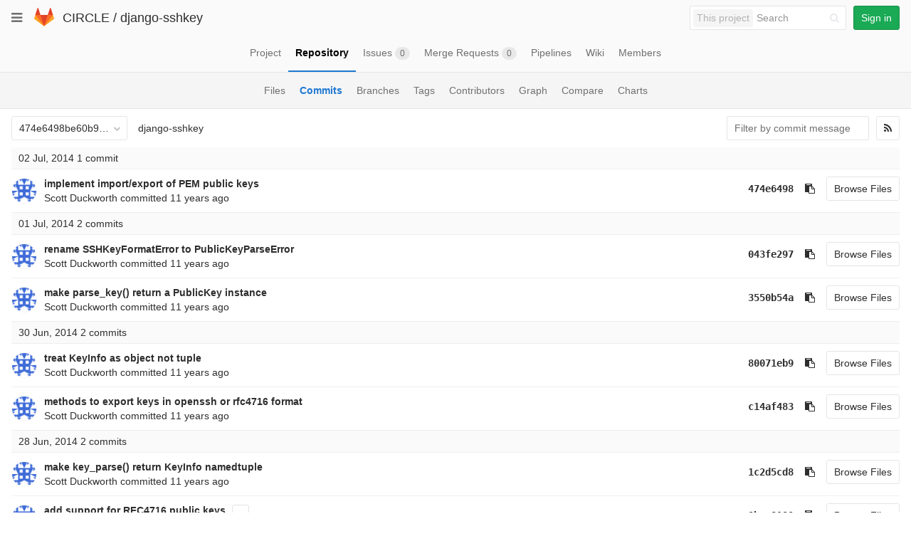

--- FILE ---
content_type: text/html; charset=utf-8
request_url: https://git.ik.bme.hu/circle/django-sshkey/commits/474e6498be60b90d8d4ed2f3d19797b851cdce7d
body_size: 96226
content:
<!DOCTYPE html>
<html class="" lang="en">
<head prefix="og: http://ogp.me/ns#">
<meta charset="utf-8">
<meta content="IE=edge" http-equiv="X-UA-Compatible">
<meta content="object" property="og:type">
<meta content="GitLab" property="og:site_name">
<meta content="Commits · 474e6498be60b90d8d4ed2f3d19797b851cdce7d · CIRCLE / django-sshkey" property="og:title">
<meta content="GitLab Community Edition" property="og:description">
<meta content="https://git.ik.bme.hu/assets/gitlab_logo-7ae504fe4f68fdebb3c2034e36621930cd36ea87924c11ff65dbcb8ed50dca58.png" property="og:image">
<meta content="64" property="og:image:width">
<meta content="64" property="og:image:height">
<meta content="https://git.ik.bme.hu/circle/django-sshkey/commits/474e6498be60b90d8d4ed2f3d19797b851cdce7d" property="og:url">
<meta content="summary" property="twitter:card">
<meta content="Commits · 474e6498be60b90d8d4ed2f3d19797b851cdce7d · CIRCLE / django-sshkey" property="twitter:title">
<meta content="GitLab Community Edition" property="twitter:description">
<meta content="https://git.ik.bme.hu/assets/gitlab_logo-7ae504fe4f68fdebb3c2034e36621930cd36ea87924c11ff65dbcb8ed50dca58.png" property="twitter:image">

<title>Commits · 474e6498be60b90d8d4ed2f3d19797b851cdce7d · CIRCLE / django-sshkey · GitLab</title>
<meta content="GitLab Community Edition" name="description">
<link rel="shortcut icon" type="image/x-icon" href="/assets/favicon-075eba76312e8421991a0c1f89a89ee81678bcde72319dd3e8047e2a47cd3a42.ico" id="favicon" />
<link rel="stylesheet" media="all" href="/assets/application-59098f079af9cc1166b453f21a55d00b0dc9963391e0834564686d0525744c5d.css" />
<link rel="stylesheet" media="print" href="/assets/print-87b4ace0db1f79d91e4fe6e74435b66b71d70fee57ffbb72d0fade17374fcc6b.css" />


<script>
//<![CDATA[
window.gon={};gon.api_version="v4";gon.default_avatar_url="https:\/\/git.ik.bme.hu\/assets\/no_avatar-849f9c04a3a0d0cea2424ae97b27447dc64a7dbfae83c036c45b403392f0e8ba.png";gon.max_file_size=10;gon.asset_host=null;gon.webpack_public_path="\/assets\/webpack\/";gon.relative_url_root="";gon.shortcuts_path="\/help\/shortcuts";gon.user_color_scheme="white";gon.katex_css_url="\/assets\/katex-e46cafe9c3fa73920a7c2c063ee8bb0613e0cf85fd96a3aea25f8419c4bfcfba.css";gon.katex_js_url="\/assets\/katex-04bcf56379fcda0ee7c7a63f71d0fc15ffd2e014d017cd9d51fd6554dfccf40a.js";gon.gitlab_url="https:\/\/git.ik.bme.hu";gon.revision="77bfdac";gon.gitlab_logo="\/assets\/gitlab_logo-7ae504fe4f68fdebb3c2034e36621930cd36ea87924c11ff65dbcb8ed50dca58.png";
//]]>
</script>
<script src="/assets/webpack/webpack_runtime.125bfb4108579eec9ffa.bundle.js" defer="defer"></script>
<script src="/assets/webpack/common.017ed42f19870cbb16cc.bundle.js" defer="defer"></script>
<script src="/assets/webpack/locale.9b181b27a3ddb267508a.bundle.js" defer="defer"></script>
<script src="/assets/webpack/main.03f79a41a8751252e0b0.bundle.js" defer="defer"></script>




<meta name="csrf-param" content="authenticity_token" />
<meta name="csrf-token" content="ZgL7iL+MhNN16gqVIwHRGQ4tazLGp2+v5f6c5ETySE300dOpfZlPQqNpPE69fPQwz6FynQ/ChPaqlk06MzryAw==" />
<meta content="origin-when-cross-origin" name="referrer">
<meta content="width=device-width, initial-scale=1, maximum-scale=1" name="viewport">
<meta content="#474D57" name="theme-color">
<link rel="apple-touch-icon" type="image/x-icon" href="/assets/touch-icon-iphone-5a9cee0e8a51212e70b90c87c12f382c428870c0ff67d1eb034d884b78d2dae7.png" />
<link rel="apple-touch-icon" type="image/x-icon" href="/assets/touch-icon-ipad-a6eec6aeb9da138e507593b464fdac213047e49d3093fc30e90d9a995df83ba3.png" sizes="76x76" />
<link rel="apple-touch-icon" type="image/x-icon" href="/assets/touch-icon-iphone-retina-72e2aadf86513a56e050e7f0f2355deaa19cc17ed97bbe5147847f2748e5a3e3.png" sizes="120x120" />
<link rel="apple-touch-icon" type="image/x-icon" href="/assets/touch-icon-ipad-retina-8ebe416f5313483d9c1bc772b5bbe03ecad52a54eba443e5215a22caed2a16a2.png" sizes="152x152" />
<link color="rgb(226, 67, 41)" href="/assets/logo-d36b5212042cebc89b96df4bf6ac24e43db316143e89926c0db839ff694d2de4.svg" rel="mask-icon">
<meta content="/assets/msapplication-tile-1196ec67452f618d39cdd85e2e3a542f76574c071051ae7effbfde01710eb17d.png" name="msapplication-TileImage">
<meta content="#30353E" name="msapplication-TileColor">
<link rel="alternate" type="application/atom+xml" title="django-sshkey:474e6498be60b90d8d4ed2f3d19797b851cdce7d commits" href="https://git.ik.bme.hu/circle/django-sshkey/commits/474e6498be60b90d8d4ed2f3d19797b851cdce7d?format=atom" />




</head>

<body class="" data-find-file="/circle/django-sshkey/find_file/474e6498be60b90d8d4ed2f3d19797b851cdce7d" data-group="" data-page="projects:commits:show" data-project="django-sshkey">


<header class="navbar navbar-gitlab with-horizontal-nav">
<div class="navbar-border"></div>
<a class="sr-only gl-accessibility" href="#content-body" tabindex="1">Skip to content</a>
<div class="container-fluid">
<div class="header-content">
<div class="dropdown global-dropdown">
<button class="global-dropdown-toggle" data-toggle="dropdown" type="button">
<span class="sr-only">Toggle navigation</span>
<i aria-hidden="true" data-hidden="true" class="fa fa-bars"></i>
</button>
<div class="dropdown-menu-nav global-dropdown-menu">
<ul>
<li class="home"><a title="Projects" class="dashboard-shortcuts-projects" href="/explore"><div class="shortcut-mappings">
<div class="key">
<i aria-label="hidden" class="fa fa-arrow-up"></i>
P
</div>
</div>
<span>
Projects
</span>
</a></li><li class=""><a title="Groups" class="dashboard-shortcuts-groups" href="/explore/groups"><div class="shortcut-mappings">
<div class="key">
<i aria-label="hidden" class="fa fa-arrow-up"></i>
G
</div>
</div>
<span>
Groups
</span>
</a></li><li class=""><a title="Snippets" class="dashboard-shortcuts-snippets" href="/explore/snippets"><div class="shortcut-mappings">
<div class="key">
<i aria-label="hidden" class="fa fa-arrow-up"></i>
S
</div>
</div>
<span>
Snippets
</span>
</a></li><li class="divider"></li>
<li class=""><a title="Help" href="/help"><span>
Help
</span>
</a></li></ul>

</div>
</div>
<div class="header-logo">
<a class="home" title="Dashboard" id="logo" href="/"><svg width="28" height="28" class="tanuki-logo" viewBox="0 0 36 36">
  <path class="tanuki-shape tanuki-left-ear" fill="#e24329" d="M2 14l9.38 9v-9l-4-12.28c-.205-.632-1.176-.632-1.38 0z"/>
  <path class="tanuki-shape tanuki-right-ear" fill="#e24329" d="M34 14l-9.38 9v-9l4-12.28c.205-.632 1.176-.632 1.38 0z"/>
  <path class="tanuki-shape tanuki-nose" fill="#e24329" d="M18,34.38 3,14 33,14 Z"/>
  <path class="tanuki-shape tanuki-left-eye" fill="#fc6d26" d="M18,34.38 11.38,14 2,14 6,25Z"/>
  <path class="tanuki-shape tanuki-right-eye" fill="#fc6d26" d="M18,34.38 24.62,14 34,14 30,25Z"/>
  <path class="tanuki-shape tanuki-left-cheek" fill="#fca326" d="M2 14L.1 20.16c-.18.565 0 1.2.5 1.56l17.42 12.66z"/>
  <path class="tanuki-shape tanuki-right-cheek" fill="#fca326" d="M34 14l1.9 6.16c.18.565 0 1.2-.5 1.56L18 34.38z"/>
</svg>

</a></div>
<div class="title-container js-title-container">
<h1 class="initializing title"><span class="group-title"><a class="group-path " href="/circle">CIRCLE</a></span> / <a class="project-item-select-holder" href="/circle/django-sshkey">django-sshkey</a></h1>
</div>
<div class="navbar-collapse collapse">
<ul class="nav navbar-nav">
<li class="hidden-sm hidden-xs">
<div class="has-location-badge search search-form">
<form class="navbar-form" action="/search" accept-charset="UTF-8" method="get"><input name="utf8" type="hidden" value="&#x2713;" /><div class="search-input-container">
<div class="location-badge">This project</div>
<div class="search-input-wrap">
<div class="dropdown" data-url="/search/autocomplete">
<input type="search" name="search" id="search" placeholder="Search" class="search-input dropdown-menu-toggle no-outline js-search-dashboard-options" spellcheck="false" tabindex="1" autocomplete="off" data-toggle="dropdown" data-issues-path="https://git.ik.bme.hu/dashboard/issues" data-mr-path="https://git.ik.bme.hu/dashboard/merge_requests" aria-label="Search" />
<div class="dropdown-menu dropdown-select">
<div class="dropdown-content"><ul>
<li>
<a class="is-focused dropdown-menu-empty-link">
Loading...
</a>
</li>
</ul>
</div><div class="dropdown-loading"><i aria-hidden="true" data-hidden="true" class="fa fa-spinner fa-spin"></i></div>
</div>
<i class="search-icon"></i>
<i class="clear-icon js-clear-input"></i>
</div>
</div>
</div>
<input type="hidden" name="group_id" id="group_id" class="js-search-group-options" />
<input type="hidden" name="project_id" id="search_project_id" value="103" class="js-search-project-options" data-project-path="django-sshkey" data-name="django-sshkey" data-issues-path="/circle/django-sshkey/issues" data-mr-path="/circle/django-sshkey/merge_requests" />
<input type="hidden" name="scope" id="scope" value="commits" />
<input type="hidden" name="repository_ref" id="repository_ref" value="474e6498be60b90d8d4ed2f3d19797b851cdce7d" />

<div class="search-autocomplete-opts hide" data-autocomplete-path="/search/autocomplete" data-autocomplete-project-id="103" data-autocomplete-project-ref="474e6498be60b90d8d4ed2f3d19797b851cdce7d"></div>
</form></div>

</li>
<li class="visible-sm-inline-block visible-xs-inline-block">
<a title="Search" aria-label="Search" data-toggle="tooltip" data-placement="bottom" data-container="body" href="/search"><i aria-hidden="true" data-hidden="true" class="fa fa-search"></i>
</a></li>
<li>
<div>
<a class="btn btn-sign-in btn-success" href="/users/sign_in?redirect_to_referer=yes">Sign in</a>
</div>
</li>
</ul>
</div>
<button class="navbar-toggle" type="button">
<span class="sr-only">Toggle navigation</span>
<i aria-hidden="true" data-hidden="true" class="fa fa-ellipsis-v"></i>
</button>
<div class="js-dropdown-menu-projects">
<div class="dropdown-menu dropdown-select dropdown-menu-projects">
<div class="dropdown-title"><span>Go to a project</span><button class="dropdown-title-button dropdown-menu-close" aria-label="Close" type="button"><i aria-hidden="true" data-hidden="true" class="fa fa-times dropdown-menu-close-icon"></i></button></div>
<div class="dropdown-input"><input type="search" id="" class="dropdown-input-field" placeholder="Search your projects" autocomplete="off" /><i aria-hidden="true" data-hidden="true" class="fa fa-search dropdown-input-search"></i><i role="button" aria-hidden="true" data-hidden="true" class="fa fa-times dropdown-input-clear js-dropdown-input-clear"></i></div>
<div class="dropdown-content"></div>
<div class="dropdown-loading"><i aria-hidden="true" data-hidden="true" class="fa fa-spinner fa-spin"></i></div>
</div>
</div>

</div>
</div>
</header>


<div class="page-with-sidebar">
<div class="layout-nav">
<div class="container-fluid">
<div class="scrolling-tabs-container">
<div class="fade-left">
<i aria-hidden="true" data-hidden="true" class="fa fa-angle-left"></i>
</div>
<div class="fade-right">
<i aria-hidden="true" data-hidden="true" class="fa fa-angle-right"></i>
</div>
<ul class="nav-links scrolling-tabs">
<li class="home"><a title="Project" class="shortcuts-project" href="/circle/django-sshkey"><span>
Project
</span>
</a></li><li class="active"><a title="Repository" class="shortcuts-tree" href="/circle/django-sshkey/tree/474e6498be60b90d8d4ed2f3d19797b851cdce7d"><span>
Repository
</span>
</a></li><li class=""><a title="Issues" class="shortcuts-issues" href="/circle/django-sshkey/issues"><span>
Issues
<span class="badge count issue_counter">0</span>
</span>
</a></li><li class=""><a title="Merge Requests" class="shortcuts-merge_requests" href="/circle/django-sshkey/merge_requests"><span>
Merge Requests
<span class="badge count merge_counter js-merge-counter">0</span>
</span>
</a></li><li class=""><a title="Pipelines" class="shortcuts-pipelines" href="/circle/django-sshkey/pipelines"><span>
Pipelines
</span>
</a></li><li class=""><a title="Wiki" class="shortcuts-wiki" href="/circle/django-sshkey/wikis/home"><span>
Wiki
</span>
</a></li><li class=""><a title="Members" class="shortcuts-members" href="/circle/django-sshkey/project_members"><span>
Members
</span>
</a></li><li class="hidden">
<a title="Activity" class="shortcuts-project-activity" href="/circle/django-sshkey/activity"><span>
Activity
</span>
</a></li>
<li class="hidden">
<a title="Network" class="shortcuts-network" href="/circle/django-sshkey/network/474e6498be60b90d8d4ed2f3d19797b851cdce7d">Graph
</a></li>
<li class="hidden">
<a title="Charts" class="shortcuts-repository-charts" href="/circle/django-sshkey/graphs/474e6498be60b90d8d4ed2f3d19797b851cdce7d/charts">Charts
</a></li>
<li class="hidden">
<a class="shortcuts-new-issue" href="/circle/django-sshkey/issues/new">Create a new issue
</a></li>
<li class="hidden">
<a title="Jobs" class="shortcuts-builds" href="/circle/django-sshkey/-/jobs">Jobs
</a></li>
<li class="hidden">
<a title="Commits" class="shortcuts-commits" href="/circle/django-sshkey/commits/474e6498be60b90d8d4ed2f3d19797b851cdce7d">Commits
</a></li>
<li class="hidden">
<a title="Issue Boards" class="shortcuts-issue-boards" href="/circle/django-sshkey/boards">Issue Boards</a>
</li>
</ul>
</div>

</div>
</div>
<div class="scrolling-tabs-container sub-nav-scroll">
<div class="fade-left">
<i aria-hidden="true" data-hidden="true" class="fa fa-angle-left"></i>
</div>
<div class="fade-right">
<i aria-hidden="true" data-hidden="true" class="fa fa-angle-right"></i>
</div>

<div class="nav-links sub-nav scrolling-tabs">
<ul class="container-fluid container-limited">
<li class=""><a href="/circle/django-sshkey/tree/474e6498be60b90d8d4ed2f3d19797b851cdce7d">Files
</a></li><li class="active"><a href="/circle/django-sshkey/commits/474e6498be60b90d8d4ed2f3d19797b851cdce7d">Commits
</a></li><li class=""><a href="/circle/django-sshkey/branches">Branches
</a></li><li class=""><a href="/circle/django-sshkey/tags">Tags
</a></li><li class=""><a href="/circle/django-sshkey/graphs/474e6498be60b90d8d4ed2f3d19797b851cdce7d">Contributors
</a></li><li class=""><a href="/circle/django-sshkey/network/474e6498be60b90d8d4ed2f3d19797b851cdce7d">Graph
</a></li><li class=""><a href="/circle/django-sshkey/compare?from=master&amp;to=474e6498be60b90d8d4ed2f3d19797b851cdce7d">Compare
</a></li><li class=""><a href="/circle/django-sshkey/graphs/474e6498be60b90d8d4ed2f3d19797b851cdce7d/charts">Charts
</a></li></ul>
</div>
</div>


<div class="content-wrapper page-with-layout-nav page-with-sub-nav">
<div class="alert-wrapper">

<div class="flash-container flash-container-page">
</div>


</div>
<div class=" ">
<div class="content" id="content-body">
<div class="js-project-commits-show" data-commits-limit="40">
<div class="container-fluid container-limited">
<div class="tree-holder">
<div class="nav-block">
<div class="tree-ref-container">
<div class="tree-ref-holder">
<form class="project-refs-form" action="/circle/django-sshkey/refs/switch" accept-charset="UTF-8" method="get"><input name="utf8" type="hidden" value="&#x2713;" /><input type="hidden" name="destination" id="destination" value="commits" />
<div class="dropdown">
<button class="dropdown-menu-toggle js-project-refs-dropdown" type="button" data-toggle="dropdown" data-selected="474e6498be60b90d8d4ed2f3d19797b851cdce7d" data-ref="474e6498be60b90d8d4ed2f3d19797b851cdce7d" data-refs-url="/circle/django-sshkey/refs" data-field-name="ref" data-submit-form-on-click="true" data-visit="true"><span class="dropdown-toggle-text ">474e6498be60b90d8d4ed2f3d19797b851cdce7d</span><i aria-hidden="true" data-hidden="true" class="fa fa-chevron-down"></i></button>
<div class="dropdown-menu dropdown-menu-selectable git-revision-dropdown">
<div class="dropdown-title"><span>Switch branch/tag</span><button class="dropdown-title-button dropdown-menu-close" aria-label="Close" type="button"><i aria-hidden="true" data-hidden="true" class="fa fa-times dropdown-menu-close-icon"></i></button></div>
<div class="dropdown-input"><input type="search" id="" class="dropdown-input-field" placeholder="Search branches and tags" autocomplete="off" /><i aria-hidden="true" data-hidden="true" class="fa fa-search dropdown-input-search"></i><i role="button" aria-hidden="true" data-hidden="true" class="fa fa-times dropdown-input-clear js-dropdown-input-clear"></i></div>
<div class="dropdown-content"></div>
<div class="dropdown-loading"><i aria-hidden="true" data-hidden="true" class="fa fa-spinner fa-spin"></i></div>
</div>
</div>
</form>
</div>
<ul class="breadcrumb repo-breadcrumb">
<li><a href="/circle/django-sshkey/commits/474e6498be60b90d8d4ed2f3d19797b851cdce7d">django-sshkey</a></li>
</ul>
</div>
<div class="tree-controls hidden-xs hidden-sm">
<div class="control">
<form class="commits-search-form" data-signatures-path="/circle/django-sshkey/commits/474e6498be60b90d8d4ed2f3d19797b851cdce7d/signatures" action="/circle/django-sshkey/commits/474e6498be60b90d8d4ed2f3d19797b851cdce7d" accept-charset="UTF-8" method="get"><input name="utf8" type="hidden" value="&#x2713;" /><input type="search" name="search" id="commits-search" placeholder="Filter by commit message" class="form-control search-text-input input-short" spellcheck="false" />
</form></div>
<div class="control">
<a title="Commits feed" class="btn" href="/circle/django-sshkey/commits/474e6498be60b90d8d4ed2f3d19797b851cdce7d?format=atom"><i aria-hidden="true" data-hidden="true" class="fa fa-rss"></i>
</a></div>
</div>
</div>
</div>
<div id="project_103">
<ol class="list-unstyled content_list" id="commits-list">
<li class="commit-header js-commit-header" data-day="2014-07-02">
<span class="day">02 Jul, 2014</span>
<span class="commits-count">1 commit</span>
</li>
<li class="commits-row" data-day="2014-07-02">
<ul class="content-list commit-list flex-list">
<li class="commit flex-row js-toggle-container" id="commit-474e6498">
<div class="avatar-cell hidden-xs">
<a href="mailto:sduckwo@clemson.edu"><img class="avatar has-tooltip s36 hidden-xs  lazy" alt="Scott Duckworth&#39;s avatar" title="Scott Duckworth" data-container="body" data-src="https://secure.gravatar.com/avatar/c312c897aad59bd09db30abc13479225?s=72&amp;d=identicon" src="[data-uri]" /></a>
</div>
<div class="commit-detail">
<div class="commit-content">
<a class="commit-row-message item-title" href="/circle/django-sshkey/commit/474e6498be60b90d8d4ed2f3d19797b851cdce7d">implement import/export of PEM public keys</a>
<span class="commit-row-message visible-xs-inline">
&middot;
474e6498
</span>
<div class="commiter">
<a class="commit-author-link has-tooltip" title="sduckwo@clemson.edu" href="mailto:sduckwo@clemson.edu">Scott Duckworth</a> committed <time class="js-timeago" title="Jul 2, 2014 6:17am" datetime="2014-07-02T04:17:03Z" data-toggle="tooltip" data-placement="top" data-container="body">Jul 02, 2014</time>
</div>
</div>
<div class="commit-actions hidden-xs">

<a class="commit-sha btn btn-transparent" href="/circle/django-sshkey/commit/474e6498be60b90d8d4ed2f3d19797b851cdce7d">474e6498</a>
<button class="btn btn-clipboard btn-transparent" data-toggle="tooltip" data-placement="bottom" data-container="body" data-title="Copy commit SHA to clipboard" data-clipboard-text="474e6498be60b90d8d4ed2f3d19797b851cdce7d" type="button" title="Copy commit SHA to clipboard" aria-label="Copy commit SHA to clipboard"><i aria-hidden="true" aria-hidden="true" data-hidden="true" class="fa fa-clipboard"></i></button>
<a class="btn btn-default" href="/circle/django-sshkey/tree/474e6498be60b90d8d4ed2f3d19797b851cdce7d">Browse Files</a>
</div>
</div>
</li>

</ul>
</li>
<li class="commit-header js-commit-header" data-day="2014-07-01">
<span class="day">01 Jul, 2014</span>
<span class="commits-count">2 commits</span>
</li>
<li class="commits-row" data-day="2014-07-01">
<ul class="content-list commit-list flex-list">
<li class="commit flex-row js-toggle-container" id="commit-043fe297">
<div class="avatar-cell hidden-xs">
<a href="mailto:sduckwo@clemson.edu"><img class="avatar has-tooltip s36 hidden-xs  lazy" alt="Scott Duckworth&#39;s avatar" title="Scott Duckworth" data-container="body" data-src="https://secure.gravatar.com/avatar/c312c897aad59bd09db30abc13479225?s=72&amp;d=identicon" src="[data-uri]" /></a>
</div>
<div class="commit-detail">
<div class="commit-content">
<a class="commit-row-message item-title" href="/circle/django-sshkey/commit/043fe297df3583e75f37321296b7afae3f530fc0">rename SSHKeyFormatError to PublicKeyParseError</a>
<span class="commit-row-message visible-xs-inline">
&middot;
043fe297
</span>
<div class="commiter">
<a class="commit-author-link has-tooltip" title="sduckwo@clemson.edu" href="mailto:sduckwo@clemson.edu">Scott Duckworth</a> committed <time class="js-timeago" title="Jul 1, 2014 4:32pm" datetime="2014-07-01T14:32:24Z" data-toggle="tooltip" data-placement="top" data-container="body">Jul 01, 2014</time>
</div>
</div>
<div class="commit-actions hidden-xs">

<a class="commit-sha btn btn-transparent" href="/circle/django-sshkey/commit/043fe297df3583e75f37321296b7afae3f530fc0">043fe297</a>
<button class="btn btn-clipboard btn-transparent" data-toggle="tooltip" data-placement="bottom" data-container="body" data-title="Copy commit SHA to clipboard" data-clipboard-text="043fe297df3583e75f37321296b7afae3f530fc0" type="button" title="Copy commit SHA to clipboard" aria-label="Copy commit SHA to clipboard"><i aria-hidden="true" aria-hidden="true" data-hidden="true" class="fa fa-clipboard"></i></button>
<a class="btn btn-default" href="/circle/django-sshkey/tree/043fe297df3583e75f37321296b7afae3f530fc0">Browse Files</a>
</div>
</div>
</li>
<li class="commit flex-row js-toggle-container" id="commit-3550b54a">
<div class="avatar-cell hidden-xs">
<a href="mailto:sduckwo@clemson.edu"><img class="avatar has-tooltip s36 hidden-xs  lazy" alt="Scott Duckworth&#39;s avatar" title="Scott Duckworth" data-container="body" data-src="https://secure.gravatar.com/avatar/c312c897aad59bd09db30abc13479225?s=72&amp;d=identicon" src="[data-uri]" /></a>
</div>
<div class="commit-detail">
<div class="commit-content">
<a class="commit-row-message item-title" href="/circle/django-sshkey/commit/3550b54a260fe7b110cdbb100b7b609bf2e3f327">make parse_key() return a PublicKey instance</a>
<span class="commit-row-message visible-xs-inline">
&middot;
3550b54a
</span>
<div class="commiter">
<a class="commit-author-link has-tooltip" title="sduckwo@clemson.edu" href="mailto:sduckwo@clemson.edu">Scott Duckworth</a> committed <time class="js-timeago" title="Jul 1, 2014 4:31pm" datetime="2014-07-01T14:31:40Z" data-toggle="tooltip" data-placement="top" data-container="body">Jul 01, 2014</time>
</div>
</div>
<div class="commit-actions hidden-xs">

<a class="commit-sha btn btn-transparent" href="/circle/django-sshkey/commit/3550b54a260fe7b110cdbb100b7b609bf2e3f327">3550b54a</a>
<button class="btn btn-clipboard btn-transparent" data-toggle="tooltip" data-placement="bottom" data-container="body" data-title="Copy commit SHA to clipboard" data-clipboard-text="3550b54a260fe7b110cdbb100b7b609bf2e3f327" type="button" title="Copy commit SHA to clipboard" aria-label="Copy commit SHA to clipboard"><i aria-hidden="true" aria-hidden="true" data-hidden="true" class="fa fa-clipboard"></i></button>
<a class="btn btn-default" href="/circle/django-sshkey/tree/3550b54a260fe7b110cdbb100b7b609bf2e3f327">Browse Files</a>
</div>
</div>
</li>

</ul>
</li>
<li class="commit-header js-commit-header" data-day="2014-06-30">
<span class="day">30 Jun, 2014</span>
<span class="commits-count">2 commits</span>
</li>
<li class="commits-row" data-day="2014-06-30">
<ul class="content-list commit-list flex-list">
<li class="commit flex-row js-toggle-container" id="commit-80071eb9">
<div class="avatar-cell hidden-xs">
<a href="mailto:sduckwo@clemson.edu"><img class="avatar has-tooltip s36 hidden-xs  lazy" alt="Scott Duckworth&#39;s avatar" title="Scott Duckworth" data-container="body" data-src="https://secure.gravatar.com/avatar/c312c897aad59bd09db30abc13479225?s=72&amp;d=identicon" src="[data-uri]" /></a>
</div>
<div class="commit-detail">
<div class="commit-content">
<a class="commit-row-message item-title" href="/circle/django-sshkey/commit/80071eb959fc4cffaf6549974d7701307a190b0d">treat KeyInfo as object not tuple</a>
<span class="commit-row-message visible-xs-inline">
&middot;
80071eb9
</span>
<div class="commiter">
<a class="commit-author-link has-tooltip" title="sduckwo@clemson.edu" href="mailto:sduckwo@clemson.edu">Scott Duckworth</a> committed <time class="js-timeago" title="Jun 30, 2014 9:48pm" datetime="2014-06-30T19:48:05Z" data-toggle="tooltip" data-placement="top" data-container="body">Jun 30, 2014</time>
</div>
</div>
<div class="commit-actions hidden-xs">

<a class="commit-sha btn btn-transparent" href="/circle/django-sshkey/commit/80071eb959fc4cffaf6549974d7701307a190b0d">80071eb9</a>
<button class="btn btn-clipboard btn-transparent" data-toggle="tooltip" data-placement="bottom" data-container="body" data-title="Copy commit SHA to clipboard" data-clipboard-text="80071eb959fc4cffaf6549974d7701307a190b0d" type="button" title="Copy commit SHA to clipboard" aria-label="Copy commit SHA to clipboard"><i aria-hidden="true" aria-hidden="true" data-hidden="true" class="fa fa-clipboard"></i></button>
<a class="btn btn-default" href="/circle/django-sshkey/tree/80071eb959fc4cffaf6549974d7701307a190b0d">Browse Files</a>
</div>
</div>
</li>
<li class="commit flex-row js-toggle-container" id="commit-c14af483">
<div class="avatar-cell hidden-xs">
<a href="mailto:sduckwo@clemson.edu"><img class="avatar has-tooltip s36 hidden-xs  lazy" alt="Scott Duckworth&#39;s avatar" title="Scott Duckworth" data-container="body" data-src="https://secure.gravatar.com/avatar/c312c897aad59bd09db30abc13479225?s=72&amp;d=identicon" src="[data-uri]" /></a>
</div>
<div class="commit-detail">
<div class="commit-content">
<a class="commit-row-message item-title" href="/circle/django-sshkey/commit/c14af483b881a53a522ab839bafe49e2c8d42298">methods to export keys in openssh or rfc4716 format</a>
<span class="commit-row-message visible-xs-inline">
&middot;
c14af483
</span>
<div class="commiter">
<a class="commit-author-link has-tooltip" title="sduckwo@clemson.edu" href="mailto:sduckwo@clemson.edu">Scott Duckworth</a> committed <time class="js-timeago" title="Jun 30, 2014 9:43pm" datetime="2014-06-30T19:43:49Z" data-toggle="tooltip" data-placement="top" data-container="body">Jun 30, 2014</time>
</div>
</div>
<div class="commit-actions hidden-xs">

<a class="commit-sha btn btn-transparent" href="/circle/django-sshkey/commit/c14af483b881a53a522ab839bafe49e2c8d42298">c14af483</a>
<button class="btn btn-clipboard btn-transparent" data-toggle="tooltip" data-placement="bottom" data-container="body" data-title="Copy commit SHA to clipboard" data-clipboard-text="c14af483b881a53a522ab839bafe49e2c8d42298" type="button" title="Copy commit SHA to clipboard" aria-label="Copy commit SHA to clipboard"><i aria-hidden="true" aria-hidden="true" data-hidden="true" class="fa fa-clipboard"></i></button>
<a class="btn btn-default" href="/circle/django-sshkey/tree/c14af483b881a53a522ab839bafe49e2c8d42298">Browse Files</a>
</div>
</div>
</li>

</ul>
</li>
<li class="commit-header js-commit-header" data-day="2014-06-28">
<span class="day">28 Jun, 2014</span>
<span class="commits-count">2 commits</span>
</li>
<li class="commits-row" data-day="2014-06-28">
<ul class="content-list commit-list flex-list">
<li class="commit flex-row js-toggle-container" id="commit-1c2d5cd8">
<div class="avatar-cell hidden-xs">
<a href="mailto:sduckwo@clemson.edu"><img class="avatar has-tooltip s36 hidden-xs  lazy" alt="Scott Duckworth&#39;s avatar" title="Scott Duckworth" data-container="body" data-src="https://secure.gravatar.com/avatar/c312c897aad59bd09db30abc13479225?s=72&amp;d=identicon" src="[data-uri]" /></a>
</div>
<div class="commit-detail">
<div class="commit-content">
<a class="commit-row-message item-title" href="/circle/django-sshkey/commit/1c2d5cd841b1f5df3de9c4f9e1c4bf3ab1222c2b">make key_parse() return KeyInfo namedtuple</a>
<span class="commit-row-message visible-xs-inline">
&middot;
1c2d5cd8
</span>
<div class="commiter">
<a class="commit-author-link has-tooltip" title="sduckwo@clemson.edu" href="mailto:sduckwo@clemson.edu">Scott Duckworth</a> committed <time class="js-timeago" title="Jun 28, 2014 6:49am" datetime="2014-06-28T04:49:16Z" data-toggle="tooltip" data-placement="top" data-container="body">Jun 28, 2014</time>
</div>
</div>
<div class="commit-actions hidden-xs">

<a class="commit-sha btn btn-transparent" href="/circle/django-sshkey/commit/1c2d5cd841b1f5df3de9c4f9e1c4bf3ab1222c2b">1c2d5cd8</a>
<button class="btn btn-clipboard btn-transparent" data-toggle="tooltip" data-placement="bottom" data-container="body" data-title="Copy commit SHA to clipboard" data-clipboard-text="1c2d5cd841b1f5df3de9c4f9e1c4bf3ab1222c2b" type="button" title="Copy commit SHA to clipboard" aria-label="Copy commit SHA to clipboard"><i aria-hidden="true" aria-hidden="true" data-hidden="true" class="fa fa-clipboard"></i></button>
<a class="btn btn-default" href="/circle/django-sshkey/tree/1c2d5cd841b1f5df3de9c4f9e1c4bf3ab1222c2b">Browse Files</a>
</div>
</div>
</li>
<li class="commit flex-row js-toggle-container" id="commit-0bac8180">
<div class="avatar-cell hidden-xs">
<a href="mailto:sduckwo@clemson.edu"><img class="avatar has-tooltip s36 hidden-xs  lazy" alt="Scott Duckworth&#39;s avatar" title="Scott Duckworth" data-container="body" data-src="https://secure.gravatar.com/avatar/c312c897aad59bd09db30abc13479225?s=72&amp;d=identicon" src="[data-uri]" /></a>
</div>
<div class="commit-detail">
<div class="commit-content">
<a class="commit-row-message item-title" href="/circle/django-sshkey/commit/0bac8180bdf4df58687dd0f909b68ae8aad5c822">add support for RFC4716 public keys</a>
<span class="commit-row-message visible-xs-inline">
&middot;
0bac8180
</span>
<button class="text-expander hidden-xs js-toggle-button" type="button">...</button>
<pre class="commit-row-description js-toggle-content">&#x000A;Putty and some commercial SSH implementations use the RFC4716 format, or SSH2&#x000A;compatible public key format, for their public keys instead of the OpenSSH&#x000A;public key format.&#x000A;&#x000A;This change allows RFC4716 public keys to be entered into the key field.  The&#x000A;key will be translated to OpenSSH format before being stored.</pre>
<div class="commiter">
<a class="commit-author-link has-tooltip" title="sduckwo@clemson.edu" href="mailto:sduckwo@clemson.edu">Scott Duckworth</a> committed <time class="js-timeago" title="Jun 28, 2014 6:37am" datetime="2014-06-28T04:37:07Z" data-toggle="tooltip" data-placement="top" data-container="body">Jun 28, 2014</time>
</div>
</div>
<div class="commit-actions hidden-xs">

<a class="commit-sha btn btn-transparent" href="/circle/django-sshkey/commit/0bac8180bdf4df58687dd0f909b68ae8aad5c822">0bac8180</a>
<button class="btn btn-clipboard btn-transparent" data-toggle="tooltip" data-placement="bottom" data-container="body" data-title="Copy commit SHA to clipboard" data-clipboard-text="0bac8180bdf4df58687dd0f909b68ae8aad5c822" type="button" title="Copy commit SHA to clipboard" aria-label="Copy commit SHA to clipboard"><i aria-hidden="true" aria-hidden="true" data-hidden="true" class="fa fa-clipboard"></i></button>
<a class="btn btn-default" href="/circle/django-sshkey/tree/0bac8180bdf4df58687dd0f909b68ae8aad5c822">Browse Files</a>
</div>
</div>
</li>

</ul>
</li>
<li class="commit-header js-commit-header" data-day="2014-03-26">
<span class="day">26 Mar, 2014</span>
<span class="commits-count">6 commits</span>
</li>
<li class="commits-row" data-day="2014-03-26">
<ul class="content-list commit-list flex-list">
<li class="commit flex-row js-toggle-container" id="commit-60c54a8f">
<div class="avatar-cell hidden-xs">
<a href="mailto:sduckwo@clemson.edu"><img class="avatar has-tooltip s36 hidden-xs  lazy" alt="Scott Duckworth&#39;s avatar" title="Scott Duckworth" data-container="body" data-src="https://secure.gravatar.com/avatar/c312c897aad59bd09db30abc13479225?s=72&amp;d=identicon" src="[data-uri]" /></a>
</div>
<div class="commit-detail">
<div class="commit-content">
<a class="commit-row-message item-title" href="/circle/django-sshkey/commit/60c54a8ff6fbd9a9ea025978029072c826055389">Merge branch 'release/2.2.0' into develop</a>
<span class="commit-row-message visible-xs-inline">
&middot;
60c54a8f
</span>
<div class="commiter">
<a class="commit-author-link has-tooltip" title="sduckwo@clemson.edu" href="mailto:sduckwo@clemson.edu">Scott Duckworth</a> committed <time class="js-timeago" title="Mar 26, 2014 4:59pm" datetime="2014-03-26T15:59:48Z" data-toggle="tooltip" data-placement="top" data-container="body">Mar 26, 2014</time>
</div>
</div>
<div class="commit-actions hidden-xs">

<a class="commit-sha btn btn-transparent" href="/circle/django-sshkey/commit/60c54a8ff6fbd9a9ea025978029072c826055389">60c54a8f</a>
<button class="btn btn-clipboard btn-transparent" data-toggle="tooltip" data-placement="bottom" data-container="body" data-title="Copy commit SHA to clipboard" data-clipboard-text="60c54a8ff6fbd9a9ea025978029072c826055389" type="button" title="Copy commit SHA to clipboard" aria-label="Copy commit SHA to clipboard"><i aria-hidden="true" aria-hidden="true" data-hidden="true" class="fa fa-clipboard"></i></button>
<a class="btn btn-default" href="/circle/django-sshkey/tree/60c54a8ff6fbd9a9ea025978029072c826055389">Browse Files</a>
</div>
</div>
</li>
<li class="commit flex-row js-toggle-container" id="commit-6087de92">
<div class="avatar-cell hidden-xs">
<a href="mailto:sduckwo@clemson.edu"><img class="avatar has-tooltip s36 hidden-xs  lazy" alt="Scott Duckworth&#39;s avatar" title="Scott Duckworth" data-container="body" data-src="https://secure.gravatar.com/avatar/c312c897aad59bd09db30abc13479225?s=72&amp;d=identicon" src="[data-uri]" /></a>
</div>
<div class="commit-detail">
<div class="commit-content">
<a class="commit-row-message item-title" href="/circle/django-sshkey/commit/6087de9268af703b269b27177d588cee9b7e25f8">add README symlink to make setuptools happy</a>
<span class="commit-row-message visible-xs-inline">
&middot;
6087de92
</span>
<div class="commiter">
<a class="commit-author-link has-tooltip" title="sduckwo@clemson.edu" href="mailto:sduckwo@clemson.edu">Scott Duckworth</a> committed <time class="js-timeago" title="Mar 26, 2014 4:57pm" datetime="2014-03-26T15:57:40Z" data-toggle="tooltip" data-placement="top" data-container="body">Mar 26, 2014</time>
</div>
</div>
<div class="commit-actions hidden-xs">

<a class="commit-sha btn btn-transparent" href="/circle/django-sshkey/commit/6087de9268af703b269b27177d588cee9b7e25f8">6087de92</a>
<button class="btn btn-clipboard btn-transparent" data-toggle="tooltip" data-placement="bottom" data-container="body" data-title="Copy commit SHA to clipboard" data-clipboard-text="6087de9268af703b269b27177d588cee9b7e25f8" type="button" title="Copy commit SHA to clipboard" aria-label="Copy commit SHA to clipboard"><i aria-hidden="true" aria-hidden="true" data-hidden="true" class="fa fa-clipboard"></i></button>
<a class="btn btn-default" href="/circle/django-sshkey/tree/6087de9268af703b269b27177d588cee9b7e25f8">Browse Files</a>
</div>
</div>
</li>
<li class="commit flex-row js-toggle-container" id="commit-fe25d844">
<div class="avatar-cell hidden-xs">
<a href="mailto:sduckwo@clemson.edu"><img class="avatar has-tooltip s36 hidden-xs  lazy" alt="Scott Duckworth&#39;s avatar" title="Scott Duckworth" data-container="body" data-src="https://secure.gravatar.com/avatar/c312c897aad59bd09db30abc13479225?s=72&amp;d=identicon" src="[data-uri]" /></a>
</div>
<div class="commit-detail">
<div class="commit-content">
<a class="commit-row-message item-title" href="/circle/django-sshkey/commit/fe25d8442db5a3258e4b057b867ba4db18937116">version 2.2.0</a>
<span class="commit-row-message visible-xs-inline">
&middot;
fe25d844
</span>
<div class="commiter">
<a class="commit-author-link has-tooltip" title="sduckwo@clemson.edu" href="mailto:sduckwo@clemson.edu">Scott Duckworth</a> committed <time class="js-timeago" title="Mar 26, 2014 4:50pm" datetime="2014-03-26T15:50:46Z" data-toggle="tooltip" data-placement="top" data-container="body">Mar 26, 2014</time>
</div>
</div>
<div class="commit-actions hidden-xs">

<a class="commit-sha btn btn-transparent" href="/circle/django-sshkey/commit/fe25d8442db5a3258e4b057b867ba4db18937116">fe25d844</a>
<button class="btn btn-clipboard btn-transparent" data-toggle="tooltip" data-placement="bottom" data-container="body" data-title="Copy commit SHA to clipboard" data-clipboard-text="fe25d8442db5a3258e4b057b867ba4db18937116" type="button" title="Copy commit SHA to clipboard" aria-label="Copy commit SHA to clipboard"><i aria-hidden="true" aria-hidden="true" data-hidden="true" class="fa fa-clipboard"></i></button>
<a class="btn btn-default" href="/circle/django-sshkey/tree/fe25d8442db5a3258e4b057b867ba4db18937116">Browse Files</a>
</div>
</div>
</li>
<li class="commit flex-row js-toggle-container" id="commit-fcf4ec29">
<div class="avatar-cell hidden-xs">
<a href="mailto:sduckwo@clemson.edu"><img class="avatar has-tooltip s36 hidden-xs  lazy" alt="Scott Duckworth&#39;s avatar" title="Scott Duckworth" data-container="body" data-src="https://secure.gravatar.com/avatar/c312c897aad59bd09db30abc13479225?s=72&amp;d=identicon" src="[data-uri]" /></a>
</div>
<div class="commit-detail">
<div class="commit-content">
<a class="commit-row-message item-title" href="/circle/django-sshkey/commit/fcf4ec291a77e54964d04200af06ffbc1a6ca634">update for latest changes</a>
<span class="commit-row-message visible-xs-inline">
&middot;
fcf4ec29
</span>
<div class="commiter">
<a class="commit-author-link has-tooltip" title="sduckwo@clemson.edu" href="mailto:sduckwo@clemson.edu">Scott Duckworth</a> committed <time class="js-timeago" title="Mar 26, 2014 4:49pm" datetime="2014-03-26T15:49:08Z" data-toggle="tooltip" data-placement="top" data-container="body">Mar 26, 2014</time>
</div>
</div>
<div class="commit-actions hidden-xs">

<a class="commit-sha btn btn-transparent" href="/circle/django-sshkey/commit/fcf4ec291a77e54964d04200af06ffbc1a6ca634">fcf4ec29</a>
<button class="btn btn-clipboard btn-transparent" data-toggle="tooltip" data-placement="bottom" data-container="body" data-title="Copy commit SHA to clipboard" data-clipboard-text="fcf4ec291a77e54964d04200af06ffbc1a6ca634" type="button" title="Copy commit SHA to clipboard" aria-label="Copy commit SHA to clipboard"><i aria-hidden="true" aria-hidden="true" data-hidden="true" class="fa fa-clipboard"></i></button>
<a class="btn btn-default" href="/circle/django-sshkey/tree/fcf4ec291a77e54964d04200af06ffbc1a6ca634">Browse Files</a>
</div>
</div>
</li>
<li class="commit flex-row js-toggle-container" id="commit-b48cf674">
<div class="avatar-cell hidden-xs">
<a href="mailto:sduckwo@clemson.edu"><img class="avatar has-tooltip s36 hidden-xs  lazy" alt="Scott Duckworth&#39;s avatar" title="Scott Duckworth" data-container="body" data-src="https://secure.gravatar.com/avatar/c312c897aad59bd09db30abc13479225?s=72&amp;d=identicon" src="[data-uri]" /></a>
</div>
<div class="commit-detail">
<div class="commit-content">
<a class="commit-row-message item-title" href="/circle/django-sshkey/commit/b48cf674a9731ed632630b712d58e45acc779aca">attempt to fix rst rendering on bitbucket</a>
<span class="commit-row-message visible-xs-inline">
&middot;
b48cf674
</span>
<div class="commiter">
<a class="commit-author-link has-tooltip" title="sduckwo@clemson.edu" href="mailto:sduckwo@clemson.edu">Scott Duckworth</a> committed <time class="js-timeago" title="Mar 26, 2014 4:40pm" datetime="2014-03-26T15:40:12Z" data-toggle="tooltip" data-placement="top" data-container="body">Mar 26, 2014</time>
</div>
</div>
<div class="commit-actions hidden-xs">

<a class="commit-sha btn btn-transparent" href="/circle/django-sshkey/commit/b48cf674a9731ed632630b712d58e45acc779aca">b48cf674</a>
<button class="btn btn-clipboard btn-transparent" data-toggle="tooltip" data-placement="bottom" data-container="body" data-title="Copy commit SHA to clipboard" data-clipboard-text="b48cf674a9731ed632630b712d58e45acc779aca" type="button" title="Copy commit SHA to clipboard" aria-label="Copy commit SHA to clipboard"><i aria-hidden="true" aria-hidden="true" data-hidden="true" class="fa fa-clipboard"></i></button>
<a class="btn btn-default" href="/circle/django-sshkey/tree/b48cf674a9731ed632630b712d58e45acc779aca">Browse Files</a>
</div>
</div>
</li>
<li class="commit flex-row js-toggle-container" id="commit-8ffef33a">
<div class="avatar-cell hidden-xs">
<a href="mailto:sduckwo@clemson.edu"><img class="avatar has-tooltip s36 hidden-xs  lazy" alt="Scott Duckworth&#39;s avatar" title="Scott Duckworth" data-container="body" data-src="https://secure.gravatar.com/avatar/c312c897aad59bd09db30abc13479225?s=72&amp;d=identicon" src="[data-uri]" /></a>
</div>
<div class="commit-detail">
<div class="commit-content">
<a class="commit-row-message item-title" href="/circle/django-sshkey/commit/8ffef33a1694d7b9ba4dad0d3f7b0f45d0eee8df">replace markdown with reStructuredText</a>
<span class="commit-row-message visible-xs-inline">
&middot;
8ffef33a
</span>
<div class="commiter">
<a class="commit-author-link has-tooltip" title="sduckwo@clemson.edu" href="mailto:sduckwo@clemson.edu">Scott Duckworth</a> committed <time class="js-timeago" title="Mar 26, 2014 4:34pm" datetime="2014-03-26T15:34:29Z" data-toggle="tooltip" data-placement="top" data-container="body">Mar 26, 2014</time>
</div>
</div>
<div class="commit-actions hidden-xs">

<a class="commit-sha btn btn-transparent" href="/circle/django-sshkey/commit/8ffef33a1694d7b9ba4dad0d3f7b0f45d0eee8df">8ffef33a</a>
<button class="btn btn-clipboard btn-transparent" data-toggle="tooltip" data-placement="bottom" data-container="body" data-title="Copy commit SHA to clipboard" data-clipboard-text="8ffef33a1694d7b9ba4dad0d3f7b0f45d0eee8df" type="button" title="Copy commit SHA to clipboard" aria-label="Copy commit SHA to clipboard"><i aria-hidden="true" aria-hidden="true" data-hidden="true" class="fa fa-clipboard"></i></button>
<a class="btn btn-default" href="/circle/django-sshkey/tree/8ffef33a1694d7b9ba4dad0d3f7b0f45d0eee8df">Browse Files</a>
</div>
</div>
</li>

</ul>
</li>
<li class="commit-header js-commit-header" data-day="2014-03-25">
<span class="day">25 Mar, 2014</span>
<span class="commits-count">7 commits</span>
</li>
<li class="commits-row" data-day="2014-03-25">
<ul class="content-list commit-list flex-list">
<li class="commit flex-row js-toggle-container" id="commit-ded927a9">
<div class="avatar-cell hidden-xs">
<a href="mailto:sduckwo@clemson.edu"><img class="avatar has-tooltip s36 hidden-xs  lazy" alt="Scott Duckworth&#39;s avatar" title="Scott Duckworth" data-container="body" data-src="https://secure.gravatar.com/avatar/c312c897aad59bd09db30abc13479225?s=72&amp;d=identicon" src="[data-uri]" /></a>
</div>
<div class="commit-detail">
<div class="commit-content">
<a class="commit-row-message item-title" href="/circle/django-sshkey/commit/ded927a907803af6c73c5721cc2dfbb6fed0cad3">change license to BSD 3-clause</a>
<span class="commit-row-message visible-xs-inline">
&middot;
ded927a9
</span>
<div class="commiter">
<a class="commit-author-link has-tooltip" title="sduckwo@clemson.edu" href="mailto:sduckwo@clemson.edu">Scott Duckworth</a> committed <time class="js-timeago" title="Mar 25, 2014 9:20pm" datetime="2014-03-25T20:20:11Z" data-toggle="tooltip" data-placement="top" data-container="body">Mar 25, 2014</time>
</div>
</div>
<div class="commit-actions hidden-xs">

<a class="commit-sha btn btn-transparent" href="/circle/django-sshkey/commit/ded927a907803af6c73c5721cc2dfbb6fed0cad3">ded927a9</a>
<button class="btn btn-clipboard btn-transparent" data-toggle="tooltip" data-placement="bottom" data-container="body" data-title="Copy commit SHA to clipboard" data-clipboard-text="ded927a907803af6c73c5721cc2dfbb6fed0cad3" type="button" title="Copy commit SHA to clipboard" aria-label="Copy commit SHA to clipboard"><i aria-hidden="true" aria-hidden="true" data-hidden="true" class="fa fa-clipboard"></i></button>
<a class="btn btn-default" href="/circle/django-sshkey/tree/ded927a907803af6c73c5721cc2dfbb6fed0cad3">Browse Files</a>
</div>
</div>
</li>
<li class="commit flex-row js-toggle-container" id="commit-b27b669a">
<div class="avatar-cell hidden-xs">
<a href="mailto:sduckwo@clemson.edu"><img class="avatar has-tooltip s36 hidden-xs  lazy" alt="Scott Duckworth&#39;s avatar" title="Scott Duckworth" data-container="body" data-src="https://secure.gravatar.com/avatar/c312c897aad59bd09db30abc13479225?s=72&amp;d=identicon" src="[data-uri]" /></a>
</div>
<div class="commit-detail">
<div class="commit-content">
<a class="commit-row-message item-title" href="/circle/django-sshkey/commit/b27b669ae687f4595a813d370ca000dca1df3a52">change wording in readme</a>
<span class="commit-row-message visible-xs-inline">
&middot;
b27b669a
</span>
<div class="commiter">
<a class="commit-author-link has-tooltip" title="sduckwo@clemson.edu" href="mailto:sduckwo@clemson.edu">Scott Duckworth</a> committed <time class="js-timeago" title="Mar 25, 2014 9:08pm" datetime="2014-03-25T20:08:48Z" data-toggle="tooltip" data-placement="top" data-container="body">Mar 25, 2014</time>
</div>
</div>
<div class="commit-actions hidden-xs">

<a class="commit-sha btn btn-transparent" href="/circle/django-sshkey/commit/b27b669ae687f4595a813d370ca000dca1df3a52">b27b669a</a>
<button class="btn btn-clipboard btn-transparent" data-toggle="tooltip" data-placement="bottom" data-container="body" data-title="Copy commit SHA to clipboard" data-clipboard-text="b27b669ae687f4595a813d370ca000dca1df3a52" type="button" title="Copy commit SHA to clipboard" aria-label="Copy commit SHA to clipboard"><i aria-hidden="true" aria-hidden="true" data-hidden="true" class="fa fa-clipboard"></i></button>
<a class="btn btn-default" href="/circle/django-sshkey/tree/b27b669ae687f4595a813d370ca000dca1df3a52">Browse Files</a>
</div>
</div>
</li>
<li class="commit flex-row js-toggle-container" id="commit-9ca10250">
<div class="avatar-cell hidden-xs">
<a href="mailto:sduckwo@clemson.edu"><img class="avatar has-tooltip s36 hidden-xs  lazy" alt="Scott Duckworth&#39;s avatar" title="Scott Duckworth" data-container="body" data-src="https://secure.gravatar.com/avatar/c312c897aad59bd09db30abc13479225?s=72&amp;d=identicon" src="[data-uri]" /></a>
</div>
<div class="commit-detail">
<div class="commit-content">
<a class="commit-row-message item-title" href="/circle/django-sshkey/commit/9ca102507c9f73d40fcbafb7ee6d10dba4130db8">remove openssh patch, refer to separate projects</a>
<span class="commit-row-message visible-xs-inline">
&middot;
9ca10250
</span>
<div class="commiter">
<a class="commit-author-link has-tooltip" title="sduckwo@clemson.edu" href="mailto:sduckwo@clemson.edu">Scott Duckworth</a> committed <time class="js-timeago" title="Mar 25, 2014 7:32pm" datetime="2014-03-25T18:32:14Z" data-toggle="tooltip" data-placement="top" data-container="body">Mar 25, 2014</time>
</div>
</div>
<div class="commit-actions hidden-xs">

<a class="commit-sha btn btn-transparent" href="/circle/django-sshkey/commit/9ca102507c9f73d40fcbafb7ee6d10dba4130db8">9ca10250</a>
<button class="btn btn-clipboard btn-transparent" data-toggle="tooltip" data-placement="bottom" data-container="body" data-title="Copy commit SHA to clipboard" data-clipboard-text="9ca102507c9f73d40fcbafb7ee6d10dba4130db8" type="button" title="Copy commit SHA to clipboard" aria-label="Copy commit SHA to clipboard"><i aria-hidden="true" aria-hidden="true" data-hidden="true" class="fa fa-clipboard"></i></button>
<a class="btn btn-default" href="/circle/django-sshkey/tree/9ca102507c9f73d40fcbafb7ee6d10dba4130db8">Browse Files</a>
</div>
</div>
</li>
<li class="commit flex-row js-toggle-container" id="commit-76a1dd88">
<div class="avatar-cell hidden-xs">
<a href="mailto:sduckwo@clemson.edu"><img class="avatar has-tooltip s36 hidden-xs  lazy" alt="Scott Duckworth&#39;s avatar" title="Scott Duckworth" data-container="body" data-src="https://secure.gravatar.com/avatar/c312c897aad59bd09db30abc13479225?s=72&amp;d=identicon" src="[data-uri]" /></a>
</div>
<div class="commit-detail">
<div class="commit-content">
<a class="commit-row-message item-title" href="/circle/django-sshkey/commit/76a1dd8835206b19acf6338e0cd09d65e7df0156">update readme for new lookup commands</a>
<span class="commit-row-message visible-xs-inline">
&middot;
76a1dd88
</span>
<div class="commiter">
<a class="commit-author-link has-tooltip" title="sduckwo@clemson.edu" href="mailto:sduckwo@clemson.edu">Scott Duckworth</a> committed <time class="js-timeago" title="Mar 25, 2014 7:31pm" datetime="2014-03-25T18:31:01Z" data-toggle="tooltip" data-placement="top" data-container="body">Mar 25, 2014</time>
</div>
</div>
<div class="commit-actions hidden-xs">

<a class="commit-sha btn btn-transparent" href="/circle/django-sshkey/commit/76a1dd8835206b19acf6338e0cd09d65e7df0156">76a1dd88</a>
<button class="btn btn-clipboard btn-transparent" data-toggle="tooltip" data-placement="bottom" data-container="body" data-title="Copy commit SHA to clipboard" data-clipboard-text="76a1dd8835206b19acf6338e0cd09d65e7df0156" type="button" title="Copy commit SHA to clipboard" aria-label="Copy commit SHA to clipboard"><i aria-hidden="true" aria-hidden="true" data-hidden="true" class="fa fa-clipboard"></i></button>
<a class="btn btn-default" href="/circle/django-sshkey/tree/76a1dd8835206b19acf6338e0cd09d65e7df0156">Browse Files</a>
</div>
</div>
</li>
<li class="commit flex-row js-toggle-container" id="commit-1bc2e8d1">
<div class="avatar-cell hidden-xs">
<a href="mailto:sduckwo@clemson.edu"><img class="avatar has-tooltip s36 hidden-xs  lazy" alt="Scott Duckworth&#39;s avatar" title="Scott Duckworth" data-container="body" data-src="https://secure.gravatar.com/avatar/c312c897aad59bd09db30abc13479225?s=72&amp;d=identicon" src="[data-uri]" /></a>
</div>
<div class="commit-detail">
<div class="commit-content">
<a class="commit-row-message item-title" href="/circle/django-sshkey/commit/1bc2e8d1920e06e8b0c5764f023443c666a47fc8">remove sshkey_authorized_keys_command management command</a>
<span class="commit-row-message visible-xs-inline">
&middot;
1bc2e8d1
</span>
<div class="commiter">
<a class="commit-author-link has-tooltip" title="sduckwo@clemson.edu" href="mailto:sduckwo@clemson.edu">Scott Duckworth</a> committed <time class="js-timeago" title="Mar 25, 2014 7:02pm" datetime="2014-03-25T18:02:47Z" data-toggle="tooltip" data-placement="top" data-container="body">Mar 25, 2014</time>
</div>
</div>
<div class="commit-actions hidden-xs">

<a class="commit-sha btn btn-transparent" href="/circle/django-sshkey/commit/1bc2e8d1920e06e8b0c5764f023443c666a47fc8">1bc2e8d1</a>
<button class="btn btn-clipboard btn-transparent" data-toggle="tooltip" data-placement="bottom" data-container="body" data-title="Copy commit SHA to clipboard" data-clipboard-text="1bc2e8d1920e06e8b0c5764f023443c666a47fc8" type="button" title="Copy commit SHA to clipboard" aria-label="Copy commit SHA to clipboard"><i aria-hidden="true" aria-hidden="true" data-hidden="true" class="fa fa-clipboard"></i></button>
<a class="btn btn-default" href="/circle/django-sshkey/tree/1bc2e8d1920e06e8b0c5764f023443c666a47fc8">Browse Files</a>
</div>
</div>
</li>
<li class="commit flex-row js-toggle-container" id="commit-b5cd037a">
<div class="avatar-cell hidden-xs">
<a href="mailto:sduckwo@clemson.edu"><img class="avatar has-tooltip s36 hidden-xs  lazy" alt="Scott Duckworth&#39;s avatar" title="Scott Duckworth" data-container="body" data-src="https://secure.gravatar.com/avatar/c312c897aad59bd09db30abc13479225?s=72&amp;d=identicon" src="[data-uri]" /></a>
</div>
<div class="commit-detail">
<div class="commit-content">
<a class="commit-row-message item-title" href="/circle/django-sshkey/commit/b5cd037a824c9bb392d6dbaeafede7cf2b1f51b3">provide a different set of lookup methods</a>
<span class="commit-row-message visible-xs-inline">
&middot;
b5cd037a
</span>
<div class="commiter">
<a class="commit-author-link has-tooltip" title="sduckwo@clemson.edu" href="mailto:sduckwo@clemson.edu">Scott Duckworth</a> committed <time class="js-timeago" title="Mar 25, 2014 7:02pm" datetime="2014-03-25T18:02:02Z" data-toggle="tooltip" data-placement="top" data-container="body">Mar 25, 2014</time>
</div>
</div>
<div class="commit-actions hidden-xs">

<a class="commit-sha btn btn-transparent" href="/circle/django-sshkey/commit/b5cd037a824c9bb392d6dbaeafede7cf2b1f51b3">b5cd037a</a>
<button class="btn btn-clipboard btn-transparent" data-toggle="tooltip" data-placement="bottom" data-container="body" data-title="Copy commit SHA to clipboard" data-clipboard-text="b5cd037a824c9bb392d6dbaeafede7cf2b1f51b3" type="button" title="Copy commit SHA to clipboard" aria-label="Copy commit SHA to clipboard"><i aria-hidden="true" aria-hidden="true" data-hidden="true" class="fa fa-clipboard"></i></button>
<a class="btn btn-default" href="/circle/django-sshkey/tree/b5cd037a824c9bb392d6dbaeafede7cf2b1f51b3">Browse Files</a>
</div>
</div>
</li>
<li class="commit flex-row js-toggle-container" id="commit-9d4ed075">
<div class="avatar-cell hidden-xs">
<a href="mailto:sduckwo@clemson.edu"><img class="avatar has-tooltip s36 hidden-xs  lazy" alt="Scott Duckworth&#39;s avatar" title="Scott Duckworth" data-container="body" data-src="https://secure.gravatar.com/avatar/c312c897aad59bd09db30abc13479225?s=72&amp;d=identicon" src="[data-uri]" /></a>
</div>
<div class="commit-detail">
<div class="commit-content">
<a class="commit-row-message item-title" href="/circle/django-sshkey/commit/9d4ed075c5ed3ec5777e06a972d001db495400d6">move sshkey_re to util.py</a>
<span class="commit-row-message visible-xs-inline">
&middot;
9d4ed075
</span>
<div class="commiter">
<a class="commit-author-link has-tooltip" title="sduckwo@clemson.edu" href="mailto:sduckwo@clemson.edu">Scott Duckworth</a> committed <time class="js-timeago" title="Mar 25, 2014 6:59pm" datetime="2014-03-25T17:59:24Z" data-toggle="tooltip" data-placement="top" data-container="body">Mar 25, 2014</time>
</div>
</div>
<div class="commit-actions hidden-xs">

<a class="commit-sha btn btn-transparent" href="/circle/django-sshkey/commit/9d4ed075c5ed3ec5777e06a972d001db495400d6">9d4ed075</a>
<button class="btn btn-clipboard btn-transparent" data-toggle="tooltip" data-placement="bottom" data-container="body" data-title="Copy commit SHA to clipboard" data-clipboard-text="9d4ed075c5ed3ec5777e06a972d001db495400d6" type="button" title="Copy commit SHA to clipboard" aria-label="Copy commit SHA to clipboard"><i aria-hidden="true" aria-hidden="true" data-hidden="true" class="fa fa-clipboard"></i></button>
<a class="btn btn-default" href="/circle/django-sshkey/tree/9d4ed075c5ed3ec5777e06a972d001db495400d6">Browse Files</a>
</div>
</div>
</li>

</ul>
</li>
<li class="commit-header js-commit-header" data-day="2014-03-13">
<span class="day">13 Mar, 2014</span>
<span class="commits-count">1 commit</span>
</li>
<li class="commits-row" data-day="2014-03-13">
<ul class="content-list commit-list flex-list">
<li class="commit flex-row js-toggle-container" id="commit-57301416">
<div class="avatar-cell hidden-xs">
<a href="mailto:pkilgo@clemson.edu"><img class="avatar has-tooltip s36 hidden-xs  lazy" alt="Paul Kilgo&#39;s avatar" title="Paul Kilgo" data-container="body" data-src="https://secure.gravatar.com/avatar/0ab7ebf8a5deee594b0adc8a7ab45dbd?s=72&amp;d=identicon" src="[data-uri]" /></a>
</div>
<div class="commit-detail">
<div class="commit-content">
<a class="commit-row-message item-title" href="/circle/django-sshkey/commit/573014166d0830d17055571ccc858b7bf0e1502e">use more compatible url import</a>
<span class="commit-row-message visible-xs-inline">
&middot;
57301416
</span>
<button class="text-expander hidden-xs js-toggle-button" type="button">...</button>
<pre class="commit-row-description js-toggle-content">&#x000A;defaults module is deprecated in later Django's</pre>
<div class="commiter">
<a class="commit-author-link has-tooltip" title="pkilgo@clemson.edu" href="mailto:pkilgo@clemson.edu">Paul Kilgo</a> committed <time class="js-timeago" title="Mar 13, 2014 11:07pm" datetime="2014-03-13T22:07:39Z" data-toggle="tooltip" data-placement="top" data-container="body">Mar 13, 2014</time>
</div>
</div>
<div class="commit-actions hidden-xs">

<a class="commit-sha btn btn-transparent" href="/circle/django-sshkey/commit/573014166d0830d17055571ccc858b7bf0e1502e">57301416</a>
<button class="btn btn-clipboard btn-transparent" data-toggle="tooltip" data-placement="bottom" data-container="body" data-title="Copy commit SHA to clipboard" data-clipboard-text="573014166d0830d17055571ccc858b7bf0e1502e" type="button" title="Copy commit SHA to clipboard" aria-label="Copy commit SHA to clipboard"><i aria-hidden="true" aria-hidden="true" data-hidden="true" class="fa fa-clipboard"></i></button>
<a class="btn btn-default" href="/circle/django-sshkey/tree/573014166d0830d17055571ccc858b7bf0e1502e">Browse Files</a>
</div>
</div>
</li>

</ul>
</li>
<li class="commit-header js-commit-header" data-day="2014-01-22">
<span class="day">22 Jan, 2014</span>
<span class="commits-count">2 commits</span>
</li>
<li class="commits-row" data-day="2014-01-22">
<ul class="content-list commit-list flex-list">
<li class="commit flex-row js-toggle-container" id="commit-b9509927">
<div class="avatar-cell hidden-xs">
<a href="mailto:pkilgo@clemson.edu"><img class="avatar has-tooltip s36 hidden-xs  lazy" alt="Paul Kilgo&#39;s avatar" title="Paul Kilgo" data-container="body" data-src="https://secure.gravatar.com/avatar/0ab7ebf8a5deee594b0adc8a7ab45dbd?s=72&amp;d=identicon" src="[data-uri]" /></a>
</div>
<div class="commit-detail">
<div class="commit-content">
<a class="commit-row-message item-title" href="/circle/django-sshkey/commit/b9509927cfa48046b1225fd618f15193aa207c1b">Merge branch 'release/2.1.0' into develop</a>
<span class="commit-row-message visible-xs-inline">
&middot;
b9509927
</span>
<div class="commiter">
<a class="commit-author-link has-tooltip" title="pkilgo@clemson.edu" href="mailto:pkilgo@clemson.edu">Paul Kilgo</a> committed <time class="js-timeago" title="Jan 22, 2014 9:34pm" datetime="2014-01-22T20:34:16Z" data-toggle="tooltip" data-placement="top" data-container="body">Jan 22, 2014</time>
</div>
</div>
<div class="commit-actions hidden-xs">

<a class="commit-sha btn btn-transparent" href="/circle/django-sshkey/commit/b9509927cfa48046b1225fd618f15193aa207c1b">b9509927</a>
<button class="btn btn-clipboard btn-transparent" data-toggle="tooltip" data-placement="bottom" data-container="body" data-title="Copy commit SHA to clipboard" data-clipboard-text="b9509927cfa48046b1225fd618f15193aa207c1b" type="button" title="Copy commit SHA to clipboard" aria-label="Copy commit SHA to clipboard"><i aria-hidden="true" aria-hidden="true" data-hidden="true" class="fa fa-clipboard"></i></button>
<a class="btn btn-default" href="/circle/django-sshkey/tree/b9509927cfa48046b1225fd618f15193aa207c1b">Browse Files</a>
</div>
</div>
</li>
<li class="commit flex-row js-toggle-container" id="commit-83174171">
<div class="avatar-cell hidden-xs">
<a href="mailto:pkilgo@clemson.edu"><img class="avatar has-tooltip s36 hidden-xs  lazy" alt="Paul Kilgo&#39;s avatar" title="Paul Kilgo" data-container="body" data-src="https://secure.gravatar.com/avatar/0ab7ebf8a5deee594b0adc8a7ab45dbd?s=72&amp;d=identicon" src="[data-uri]" /></a>
</div>
<div class="commit-detail">
<div class="commit-content">
<a class="commit-row-message item-title" href="/circle/django-sshkey/commit/831741716c45eae5882dea1240907a826daf3dda">version bump</a>
<span class="commit-row-message visible-xs-inline">
&middot;
83174171
</span>
<div class="commiter">
<a class="commit-author-link has-tooltip" title="pkilgo@clemson.edu" href="mailto:pkilgo@clemson.edu">Paul Kilgo</a> committed <time class="js-timeago" title="Jan 22, 2014 9:29pm" datetime="2014-01-22T20:29:11Z" data-toggle="tooltip" data-placement="top" data-container="body">Jan 22, 2014</time>
</div>
</div>
<div class="commit-actions hidden-xs">

<a class="commit-sha btn btn-transparent" href="/circle/django-sshkey/commit/831741716c45eae5882dea1240907a826daf3dda">83174171</a>
<button class="btn btn-clipboard btn-transparent" data-toggle="tooltip" data-placement="bottom" data-container="body" data-title="Copy commit SHA to clipboard" data-clipboard-text="831741716c45eae5882dea1240907a826daf3dda" type="button" title="Copy commit SHA to clipboard" aria-label="Copy commit SHA to clipboard"><i aria-hidden="true" aria-hidden="true" data-hidden="true" class="fa fa-clipboard"></i></button>
<a class="btn btn-default" href="/circle/django-sshkey/tree/831741716c45eae5882dea1240907a826daf3dda">Browse Files</a>
</div>
</div>
</li>

</ul>
</li>
<li class="commit-header js-commit-header" data-day="2014-01-08">
<span class="day">08 Jan, 2014</span>
<span class="commits-count">1 commit</span>
</li>
<li class="commits-row" data-day="2014-01-08">
<ul class="content-list commit-list flex-list">
<li class="commit flex-row js-toggle-container" id="commit-045d2648">
<div class="avatar-cell hidden-xs">
<a href="mailto:sduckwo@clemson.edu"><img class="avatar has-tooltip s36 hidden-xs  lazy" alt="Scott Duckworth&#39;s avatar" title="Scott Duckworth" data-container="body" data-src="https://secure.gravatar.com/avatar/c312c897aad59bd09db30abc13479225?s=72&amp;d=identicon" src="[data-uri]" /></a>
</div>
<div class="commit-detail">
<div class="commit-content">
<a class="commit-row-message item-title" href="/circle/django-sshkey/commit/045d2648ab702a579a0255780f04454a28f56a2d">Merged in feature/scripts (pull request #1)</a>
<span class="commit-row-message visible-xs-inline">
&middot;
045d2648
</span>
<button class="text-expander hidden-xs js-toggle-button" type="button">...</button>
<pre class="commit-row-description js-toggle-content">&#x000A;install scripts using setuptools and other fixes</pre>
<div class="commiter">
<a class="commit-author-link has-tooltip" title="sduckwo@clemson.edu" href="mailto:sduckwo@clemson.edu">Scott Duckworth</a> committed <time class="js-timeago" title="Jan 8, 2014 8:58pm" datetime="2014-01-08T19:58:56Z" data-toggle="tooltip" data-placement="top" data-container="body">Jan 08, 2014</time>
</div>
</div>
<div class="commit-actions hidden-xs">

<a class="commit-sha btn btn-transparent" href="/circle/django-sshkey/commit/045d2648ab702a579a0255780f04454a28f56a2d">045d2648</a>
<button class="btn btn-clipboard btn-transparent" data-toggle="tooltip" data-placement="bottom" data-container="body" data-title="Copy commit SHA to clipboard" data-clipboard-text="045d2648ab702a579a0255780f04454a28f56a2d" type="button" title="Copy commit SHA to clipboard" aria-label="Copy commit SHA to clipboard"><i aria-hidden="true" aria-hidden="true" data-hidden="true" class="fa fa-clipboard"></i></button>
<a class="btn btn-default" href="/circle/django-sshkey/tree/045d2648ab702a579a0255780f04454a28f56a2d">Browse Files</a>
</div>
</div>
</li>

</ul>
</li>
<li class="commit-header js-commit-header" data-day="2013-12-12">
<span class="day">12 Dec, 2013</span>
<span class="commits-count">3 commits</span>
</li>
<li class="commits-row" data-day="2013-12-12">
<ul class="content-list commit-list flex-list">
<li class="commit flex-row js-toggle-container" id="commit-0ca928a2">
<div class="avatar-cell hidden-xs">
<a href="mailto:pkilgo@clemson.edu"><img class="avatar has-tooltip s36 hidden-xs  lazy" alt="Paul Kilgo&#39;s avatar" title="Paul Kilgo" data-container="body" data-src="https://secure.gravatar.com/avatar/0ab7ebf8a5deee594b0adc8a7ab45dbd?s=72&amp;d=identicon" src="[data-uri]" /></a>
</div>
<div class="commit-detail">
<div class="commit-content">
<a class="commit-row-message item-title" href="/circle/django-sshkey/commit/0ca928a214a4320b5a11584836bf1876390bfac4">fix documentation referring to anyvcs instead of sshkey</a>
<span class="commit-row-message visible-xs-inline">
&middot;
0ca928a2
</span>
<div class="commiter">
<a class="commit-author-link has-tooltip" title="pkilgo@clemson.edu" href="mailto:pkilgo@clemson.edu">Paul Kilgo</a> committed <time class="js-timeago" title="Dec 12, 2013 10:01pm" datetime="2013-12-12T21:01:38Z" data-toggle="tooltip" data-placement="top" data-container="body">Dec 12, 2013</time>
</div>
</div>
<div class="commit-actions hidden-xs">

<a class="commit-sha btn btn-transparent" href="/circle/django-sshkey/commit/0ca928a214a4320b5a11584836bf1876390bfac4">0ca928a2</a>
<button class="btn btn-clipboard btn-transparent" data-toggle="tooltip" data-placement="bottom" data-container="body" data-title="Copy commit SHA to clipboard" data-clipboard-text="0ca928a214a4320b5a11584836bf1876390bfac4" type="button" title="Copy commit SHA to clipboard" aria-label="Copy commit SHA to clipboard"><i aria-hidden="true" aria-hidden="true" data-hidden="true" class="fa fa-clipboard"></i></button>
<a class="btn btn-default" href="/circle/django-sshkey/tree/0ca928a214a4320b5a11584836bf1876390bfac4">Browse Files</a>
</div>
</div>
</li>
<li class="commit flex-row js-toggle-container" id="commit-1f452783">
<div class="avatar-cell hidden-xs">
<a href="mailto:pkilgo@clemson.edu"><img class="avatar has-tooltip s36 hidden-xs  lazy" alt="Paul Kilgo&#39;s avatar" title="Paul Kilgo" data-container="body" data-src="https://secure.gravatar.com/avatar/0ab7ebf8a5deee594b0adc8a7ab45dbd?s=72&amp;d=identicon" src="[data-uri]" /></a>
</div>
<div class="commit-detail">
<div class="commit-content">
<a class="commit-row-message item-title" href="/circle/django-sshkey/commit/1f45278311a1d521a5a18550ab26bbce6c603585">fix referencing problems to sshkey_fingerprint</a>
<span class="commit-row-message visible-xs-inline">
&middot;
1f452783
</span>
<button class="text-expander hidden-xs js-toggle-button" type="button">...</button>
<pre class="commit-row-description js-toggle-content">&#x000A;Move sshkey_fingerprint from models.py to util.py. util.py cannot import from&#x000A;models.py without Django complaining about DJANGO_SETTINGS_MODULE; this is&#x000A;required by the scripts. The reverse can happen fine though.</pre>
<div class="commiter">
<a class="commit-author-link has-tooltip" title="pkilgo@clemson.edu" href="mailto:pkilgo@clemson.edu">Paul Kilgo</a> committed <time class="js-timeago" title="Dec 12, 2013 10:00pm" datetime="2013-12-12T21:00:59Z" data-toggle="tooltip" data-placement="top" data-container="body">Dec 12, 2013</time>
</div>
</div>
<div class="commit-actions hidden-xs">

<a class="commit-sha btn btn-transparent" href="/circle/django-sshkey/commit/1f45278311a1d521a5a18550ab26bbce6c603585">1f452783</a>
<button class="btn btn-clipboard btn-transparent" data-toggle="tooltip" data-placement="bottom" data-container="body" data-title="Copy commit SHA to clipboard" data-clipboard-text="1f45278311a1d521a5a18550ab26bbce6c603585" type="button" title="Copy commit SHA to clipboard" aria-label="Copy commit SHA to clipboard"><i aria-hidden="true" aria-hidden="true" data-hidden="true" class="fa fa-clipboard"></i></button>
<a class="btn btn-default" href="/circle/django-sshkey/tree/1f45278311a1d521a5a18550ab26bbce6c603585">Browse Files</a>
</div>
</div>
</li>
<li class="commit flex-row js-toggle-container" id="commit-a5b8402c">
<div class="avatar-cell hidden-xs">
<a href="mailto:pkilgo@clemson.edu"><img class="avatar has-tooltip s36 hidden-xs  lazy" alt="Paul Kilgo&#39;s avatar" title="Paul Kilgo" data-container="body" data-src="https://secure.gravatar.com/avatar/0ab7ebf8a5deee594b0adc8a7ab45dbd?s=72&amp;d=identicon" src="[data-uri]" /></a>
</div>
<div class="commit-detail">
<div class="commit-content">
<a class="commit-row-message item-title" href="/circle/django-sshkey/commit/a5b8402c38f40e2bf730b672bdfef175008c323f">install scripts using setuptools</a>
<span class="commit-row-message visible-xs-inline">
&middot;
a5b8402c
</span>
<button class="text-expander hidden-xs js-toggle-button" type="button">...</button>
<pre class="commit-row-description js-toggle-content">&#x000A;- lookup.py was deprecated in favor of setuptools entry_points; the code for&#x000A;  lookup.py was moved to django_sshkey.util.lookup_main&#x000A;- lookup.sh was renamed to django-sshkey-lookup since setuptools retains the&#x000A;  names of scripts once installed. A symlink has been left in place.</pre>
<div class="commiter">
<a class="commit-author-link has-tooltip" title="pkilgo@clemson.edu" href="mailto:pkilgo@clemson.edu">Paul Kilgo</a> committed <time class="js-timeago" title="Dec 12, 2013 9:46pm" datetime="2013-12-12T20:46:16Z" data-toggle="tooltip" data-placement="top" data-container="body">Dec 12, 2013</time>
</div>
</div>
<div class="commit-actions hidden-xs">

<a class="commit-sha btn btn-transparent" href="/circle/django-sshkey/commit/a5b8402c38f40e2bf730b672bdfef175008c323f">a5b8402c</a>
<button class="btn btn-clipboard btn-transparent" data-toggle="tooltip" data-placement="bottom" data-container="body" data-title="Copy commit SHA to clipboard" data-clipboard-text="a5b8402c38f40e2bf730b672bdfef175008c323f" type="button" title="Copy commit SHA to clipboard" aria-label="Copy commit SHA to clipboard"><i aria-hidden="true" aria-hidden="true" data-hidden="true" class="fa fa-clipboard"></i></button>
<a class="btn btn-default" href="/circle/django-sshkey/tree/a5b8402c38f40e2bf730b672bdfef175008c323f">Browse Files</a>
</div>
</div>
</li>

</ul>
</li>
<li class="commit-header js-commit-header" data-day="2013-09-30">
<span class="day">30 Sep, 2013</span>
<span class="commits-count">6 commits</span>
</li>
<li class="commits-row" data-day="2013-09-30">
<ul class="content-list commit-list flex-list">
<li class="commit flex-row js-toggle-container" id="commit-5952c1e6">
<div class="avatar-cell hidden-xs">
<a href="mailto:sduckwo@clemson.edu"><img class="avatar has-tooltip s36 hidden-xs  lazy" alt="Scott Duckworth&#39;s avatar" title="Scott Duckworth" data-container="body" data-src="https://secure.gravatar.com/avatar/c312c897aad59bd09db30abc13479225?s=72&amp;d=identicon" src="[data-uri]" /></a>
</div>
<div class="commit-detail">
<div class="commit-content">
<a class="commit-row-message item-title" href="/circle/django-sshkey/commit/5952c1e65d25505b86daf619ea2b97e26f894970">Merge branch 'release/2.0.1' into develop</a>
<span class="commit-row-message visible-xs-inline">
&middot;
5952c1e6
</span>
<div class="commiter">
<a class="commit-author-link has-tooltip" title="sduckwo@clemson.edu" href="mailto:sduckwo@clemson.edu">Scott Duckworth</a> committed <time class="js-timeago" title="Sep 30, 2013 6:05pm" datetime="2013-09-30T16:05:10Z" data-toggle="tooltip" data-placement="top" data-container="body">Sep 30, 2013</time>
</div>
</div>
<div class="commit-actions hidden-xs">

<a class="commit-sha btn btn-transparent" href="/circle/django-sshkey/commit/5952c1e65d25505b86daf619ea2b97e26f894970">5952c1e6</a>
<button class="btn btn-clipboard btn-transparent" data-toggle="tooltip" data-placement="bottom" data-container="body" data-title="Copy commit SHA to clipboard" data-clipboard-text="5952c1e65d25505b86daf619ea2b97e26f894970" type="button" title="Copy commit SHA to clipboard" aria-label="Copy commit SHA to clipboard"><i aria-hidden="true" aria-hidden="true" data-hidden="true" class="fa fa-clipboard"></i></button>
<a class="btn btn-default" href="/circle/django-sshkey/tree/5952c1e65d25505b86daf619ea2b97e26f894970">Browse Files</a>
</div>
</div>
</li>
<li class="commit flex-row js-toggle-container" id="commit-add39d4c">
<div class="avatar-cell hidden-xs">
<a href="mailto:sduckwo@clemson.edu"><img class="avatar has-tooltip s36 hidden-xs  lazy" alt="Scott Duckworth&#39;s avatar" title="Scott Duckworth" data-container="body" data-src="https://secure.gravatar.com/avatar/c312c897aad59bd09db30abc13479225?s=72&amp;d=identicon" src="[data-uri]" /></a>
</div>
<div class="commit-detail">
<div class="commit-content">
<a class="commit-row-message item-title" href="/circle/django-sshkey/commit/add39d4c0449ed6852e24abd9bad908769f034c1">bump version</a>
<span class="commit-row-message visible-xs-inline">
&middot;
add39d4c
</span>
<div class="commiter">
<a class="commit-author-link has-tooltip" title="sduckwo@clemson.edu" href="mailto:sduckwo@clemson.edu">Scott Duckworth</a> committed <time class="js-timeago" title="Sep 30, 2013 6:04pm" datetime="2013-09-30T16:04:45Z" data-toggle="tooltip" data-placement="top" data-container="body">Sep 30, 2013</time>
</div>
</div>
<div class="commit-actions hidden-xs">

<a class="commit-sha btn btn-transparent" href="/circle/django-sshkey/commit/add39d4c0449ed6852e24abd9bad908769f034c1">add39d4c</a>
<button class="btn btn-clipboard btn-transparent" data-toggle="tooltip" data-placement="bottom" data-container="body" data-title="Copy commit SHA to clipboard" data-clipboard-text="add39d4c0449ed6852e24abd9bad908769f034c1" type="button" title="Copy commit SHA to clipboard" aria-label="Copy commit SHA to clipboard"><i aria-hidden="true" aria-hidden="true" data-hidden="true" class="fa fa-clipboard"></i></button>
<a class="btn btn-default" href="/circle/django-sshkey/tree/add39d4c0449ed6852e24abd9bad908769f034c1">Browse Files</a>
</div>
</div>
</li>
<li class="commit flex-row js-toggle-container" id="commit-3d8ad97f">
<div class="avatar-cell hidden-xs">
<a href="mailto:sduckwo@clemson.edu"><img class="avatar has-tooltip s36 hidden-xs  lazy" alt="Scott Duckworth&#39;s avatar" title="Scott Duckworth" data-container="body" data-src="https://secure.gravatar.com/avatar/c312c897aad59bd09db30abc13479225?s=72&amp;d=identicon" src="[data-uri]" /></a>
</div>
<div class="commit-detail">
<div class="commit-content">
<a class="commit-row-message item-title" href="/circle/django-sshkey/commit/3d8ad97f4da706b18502d326d2ecd01465d5b847">add missing __init__.py</a>
<span class="commit-row-message visible-xs-inline">
&middot;
3d8ad97f
</span>
<div class="commiter">
<a class="commit-author-link has-tooltip" title="sduckwo@clemson.edu" href="mailto:sduckwo@clemson.edu">Scott Duckworth</a> committed <time class="js-timeago" title="Sep 30, 2013 6:03pm" datetime="2013-09-30T16:03:42Z" data-toggle="tooltip" data-placement="top" data-container="body">Sep 30, 2013</time>
</div>
</div>
<div class="commit-actions hidden-xs">

<a class="commit-sha btn btn-transparent" href="/circle/django-sshkey/commit/3d8ad97f4da706b18502d326d2ecd01465d5b847">3d8ad97f</a>
<button class="btn btn-clipboard btn-transparent" data-toggle="tooltip" data-placement="bottom" data-container="body" data-title="Copy commit SHA to clipboard" data-clipboard-text="3d8ad97f4da706b18502d326d2ecd01465d5b847" type="button" title="Copy commit SHA to clipboard" aria-label="Copy commit SHA to clipboard"><i aria-hidden="true" aria-hidden="true" data-hidden="true" class="fa fa-clipboard"></i></button>
<a class="btn btn-default" href="/circle/django-sshkey/tree/3d8ad97f4da706b18502d326d2ecd01465d5b847">Browse Files</a>
</div>
</div>
</li>
<li class="commit flex-row js-toggle-container" id="commit-5d8611e2">
<div class="avatar-cell hidden-xs">
<a href="mailto:sduckwo@clemson.edu"><img class="avatar has-tooltip s36 hidden-xs  lazy" alt="Scott Duckworth&#39;s avatar" title="Scott Duckworth" data-container="body" data-src="https://secure.gravatar.com/avatar/c312c897aad59bd09db30abc13479225?s=72&amp;d=identicon" src="[data-uri]" /></a>
</div>
<div class="commit-detail">
<div class="commit-content">
<a class="commit-row-message item-title" href="/circle/django-sshkey/commit/5d8611e2ff80752ee76c3921f90e540d93945458">Merge branch 'release/2.0.0' into develop</a>
<span class="commit-row-message visible-xs-inline">
&middot;
5d8611e2
</span>
<div class="commiter">
<a class="commit-author-link has-tooltip" title="sduckwo@clemson.edu" href="mailto:sduckwo@clemson.edu">Scott Duckworth</a> committed <time class="js-timeago" title="Sep 30, 2013 5:31pm" datetime="2013-09-30T15:31:26Z" data-toggle="tooltip" data-placement="top" data-container="body">Sep 30, 2013</time>
</div>
</div>
<div class="commit-actions hidden-xs">

<a class="commit-sha btn btn-transparent" href="/circle/django-sshkey/commit/5d8611e2ff80752ee76c3921f90e540d93945458">5d8611e2</a>
<button class="btn btn-clipboard btn-transparent" data-toggle="tooltip" data-placement="bottom" data-container="body" data-title="Copy commit SHA to clipboard" data-clipboard-text="5d8611e2ff80752ee76c3921f90e540d93945458" type="button" title="Copy commit SHA to clipboard" aria-label="Copy commit SHA to clipboard"><i aria-hidden="true" aria-hidden="true" data-hidden="true" class="fa fa-clipboard"></i></button>
<a class="btn btn-default" href="/circle/django-sshkey/tree/5d8611e2ff80752ee76c3921f90e540d93945458">Browse Files</a>
</div>
</div>
</li>
<li class="commit flex-row js-toggle-container" id="commit-31fc0938">
<div class="avatar-cell hidden-xs">
<a href="mailto:sduckwo@clemson.edu"><img class="avatar has-tooltip s36 hidden-xs  lazy" alt="Scott Duckworth&#39;s avatar" title="Scott Duckworth" data-container="body" data-src="https://secure.gravatar.com/avatar/c312c897aad59bd09db30abc13479225?s=72&amp;d=identicon" src="[data-uri]" /></a>
</div>
<div class="commit-detail">
<div class="commit-content">
<a class="commit-row-message item-title" href="/circle/django-sshkey/commit/31fc093863caa14fc73e7dfc552002941aa9fac8">bump version</a>
<span class="commit-row-message visible-xs-inline">
&middot;
31fc0938
</span>
<div class="commiter">
<a class="commit-author-link has-tooltip" title="sduckwo@clemson.edu" href="mailto:sduckwo@clemson.edu">Scott Duckworth</a> committed <time class="js-timeago" title="Sep 30, 2013 5:30pm" datetime="2013-09-30T15:30:39Z" data-toggle="tooltip" data-placement="top" data-container="body">Sep 30, 2013</time>
</div>
</div>
<div class="commit-actions hidden-xs">

<a class="commit-sha btn btn-transparent" href="/circle/django-sshkey/commit/31fc093863caa14fc73e7dfc552002941aa9fac8">31fc0938</a>
<button class="btn btn-clipboard btn-transparent" data-toggle="tooltip" data-placement="bottom" data-container="body" data-title="Copy commit SHA to clipboard" data-clipboard-text="31fc093863caa14fc73e7dfc552002941aa9fac8" type="button" title="Copy commit SHA to clipboard" aria-label="Copy commit SHA to clipboard"><i aria-hidden="true" aria-hidden="true" data-hidden="true" class="fa fa-clipboard"></i></button>
<a class="btn btn-default" href="/circle/django-sshkey/tree/31fc093863caa14fc73e7dfc552002941aa9fac8">Browse Files</a>
</div>
</div>
</li>
<li class="commit flex-row js-toggle-container" id="commit-a1512659">
<div class="avatar-cell hidden-xs">
<a href="mailto:sduckwo@clemson.edu"><img class="avatar has-tooltip s36 hidden-xs  lazy" alt="Scott Duckworth&#39;s avatar" title="Scott Duckworth" data-container="body" data-src="https://secure.gravatar.com/avatar/c312c897aad59bd09db30abc13479225?s=72&amp;d=identicon" src="[data-uri]" /></a>
</div>
<div class="commit-detail">
<div class="commit-content">
<a class="commit-row-message item-title" href="/circle/django-sshkey/commit/a15126592d1501b26ed1f102af786a6d0271f303">update view names in example templates</a>
<span class="commit-row-message visible-xs-inline">
&middot;
a1512659
</span>
<div class="commiter">
<a class="commit-author-link has-tooltip" title="sduckwo@clemson.edu" href="mailto:sduckwo@clemson.edu">Scott Duckworth</a> committed <time class="js-timeago" title="Sep 30, 2013 5:27pm" datetime="2013-09-30T15:27:43Z" data-toggle="tooltip" data-placement="top" data-container="body">Sep 30, 2013</time>
</div>
</div>
<div class="commit-actions hidden-xs">

<a class="commit-sha btn btn-transparent" href="/circle/django-sshkey/commit/a15126592d1501b26ed1f102af786a6d0271f303">a1512659</a>
<button class="btn btn-clipboard btn-transparent" data-toggle="tooltip" data-placement="bottom" data-container="body" data-title="Copy commit SHA to clipboard" data-clipboard-text="a15126592d1501b26ed1f102af786a6d0271f303" type="button" title="Copy commit SHA to clipboard" aria-label="Copy commit SHA to clipboard"><i aria-hidden="true" aria-hidden="true" data-hidden="true" class="fa fa-clipboard"></i></button>
<a class="btn btn-default" href="/circle/django-sshkey/tree/a15126592d1501b26ed1f102af786a6d0271f303">Browse Files</a>
</div>
</div>
</li>

</ul>
</li>
<li class="commit-header js-commit-header" data-day="2013-09-27">
<span class="day">27 Sep, 2013</span>
<span class="commits-count">1 commit</span>
</li>
<li class="commits-row" data-day="2013-09-27">
<ul class="content-list commit-list flex-list">
<li class="commit flex-row js-toggle-container" id="commit-bcef3772">
<div class="avatar-cell hidden-xs">
<a href="mailto:sduckwo@clemson.edu"><img class="avatar has-tooltip s36 hidden-xs  lazy" alt="Scott Duckworth&#39;s avatar" title="Scott Duckworth" data-container="body" data-src="https://secure.gravatar.com/avatar/c312c897aad59bd09db30abc13479225?s=72&amp;d=identicon" src="[data-uri]" /></a>
</div>
<div class="commit-detail">
<div class="commit-content">
<a class="commit-row-message item-title" href="/circle/django-sshkey/commit/bcef37721e08cf5b633fa26eefff7a80e41fc302">rename sshkey module to django_sshkey</a>
<span class="commit-row-message visible-xs-inline">
&middot;
bcef3772
</span>
<div class="commiter">
<a class="commit-author-link has-tooltip" title="sduckwo@clemson.edu" href="mailto:sduckwo@clemson.edu">Scott Duckworth</a> committed <time class="js-timeago" title="Sep 27, 2013 10:05pm" datetime="2013-09-27T20:05:51Z" data-toggle="tooltip" data-placement="top" data-container="body">Sep 27, 2013</time>
</div>
</div>
<div class="commit-actions hidden-xs">

<a class="commit-sha btn btn-transparent" href="/circle/django-sshkey/commit/bcef37721e08cf5b633fa26eefff7a80e41fc302">bcef3772</a>
<button class="btn btn-clipboard btn-transparent" data-toggle="tooltip" data-placement="bottom" data-container="body" data-title="Copy commit SHA to clipboard" data-clipboard-text="bcef37721e08cf5b633fa26eefff7a80e41fc302" type="button" title="Copy commit SHA to clipboard" aria-label="Copy commit SHA to clipboard"><i aria-hidden="true" aria-hidden="true" data-hidden="true" class="fa fa-clipboard"></i></button>
<a class="btn btn-default" href="/circle/django-sshkey/tree/bcef37721e08cf5b633fa26eefff7a80e41fc302">Browse Files</a>
</div>
</div>
</li>

</ul>
</li>
<li class="commit-header js-commit-header" data-day="2013-09-03">
<span class="day">03 Sep, 2013</span>
<span class="commits-count">3 commits</span>
</li>
<li class="commits-row" data-day="2013-09-03">
<ul class="content-list commit-list flex-list">
<li class="commit flex-row js-toggle-container" id="commit-3cd0309e">
<div class="avatar-cell hidden-xs">
<a href="mailto:sduckwo@clemson.edu"><img class="avatar has-tooltip s36 hidden-xs  lazy" alt="Scott Duckworth&#39;s avatar" title="Scott Duckworth" data-container="body" data-src="https://secure.gravatar.com/avatar/c312c897aad59bd09db30abc13479225?s=72&amp;d=identicon" src="[data-uri]" /></a>
</div>
<div class="commit-detail">
<div class="commit-content">
<a class="commit-row-message item-title" href="/circle/django-sshkey/commit/3cd0309ed46078ca17a13c911590eb40f84b40cf">Merge branch 'release/1.1.1' into develop</a>
<span class="commit-row-message visible-xs-inline">
&middot;
3cd0309e
</span>
<div class="commiter">
<a class="commit-author-link has-tooltip" title="sduckwo@clemson.edu" href="mailto:sduckwo@clemson.edu">Scott Duckworth</a> committed <time class="js-timeago" title="Sep 3, 2013 7:37pm" datetime="2013-09-03T17:37:12Z" data-toggle="tooltip" data-placement="top" data-container="body">Sep 03, 2013</time>
</div>
</div>
<div class="commit-actions hidden-xs">

<a class="commit-sha btn btn-transparent" href="/circle/django-sshkey/commit/3cd0309ed46078ca17a13c911590eb40f84b40cf">3cd0309e</a>
<button class="btn btn-clipboard btn-transparent" data-toggle="tooltip" data-placement="bottom" data-container="body" data-title="Copy commit SHA to clipboard" data-clipboard-text="3cd0309ed46078ca17a13c911590eb40f84b40cf" type="button" title="Copy commit SHA to clipboard" aria-label="Copy commit SHA to clipboard"><i aria-hidden="true" aria-hidden="true" data-hidden="true" class="fa fa-clipboard"></i></button>
<a class="btn btn-default" href="/circle/django-sshkey/tree/3cd0309ed46078ca17a13c911590eb40f84b40cf">Browse Files</a>
</div>
</div>
</li>
<li class="commit flex-row js-toggle-container" id="commit-9d3e6a3b">
<div class="avatar-cell hidden-xs">
<a href="mailto:sduckwo@clemson.edu"><img class="avatar has-tooltip s36 hidden-xs  lazy" alt="Scott Duckworth&#39;s avatar" title="Scott Duckworth" data-container="body" data-src="https://secure.gravatar.com/avatar/c312c897aad59bd09db30abc13479225?s=72&amp;d=identicon" src="[data-uri]" /></a>
</div>
<div class="commit-detail">
<div class="commit-content">
<a class="commit-row-message item-title" href="/circle/django-sshkey/commit/9d3e6a3b5a398aee0c686b1476c856b1ac994901">bump version</a>
<span class="commit-row-message visible-xs-inline">
&middot;
9d3e6a3b
</span>
<div class="commiter">
<a class="commit-author-link has-tooltip" title="sduckwo@clemson.edu" href="mailto:sduckwo@clemson.edu">Scott Duckworth</a> committed <time class="js-timeago" title="Sep 3, 2013 7:36pm" datetime="2013-09-03T17:36:51Z" data-toggle="tooltip" data-placement="top" data-container="body">Sep 03, 2013</time>
</div>
</div>
<div class="commit-actions hidden-xs">

<a class="commit-sha btn btn-transparent" href="/circle/django-sshkey/commit/9d3e6a3b5a398aee0c686b1476c856b1ac994901">9d3e6a3b</a>
<button class="btn btn-clipboard btn-transparent" data-toggle="tooltip" data-placement="bottom" data-container="body" data-title="Copy commit SHA to clipboard" data-clipboard-text="9d3e6a3b5a398aee0c686b1476c856b1ac994901" type="button" title="Copy commit SHA to clipboard" aria-label="Copy commit SHA to clipboard"><i aria-hidden="true" aria-hidden="true" data-hidden="true" class="fa fa-clipboard"></i></button>
<a class="btn btn-default" href="/circle/django-sshkey/tree/9d3e6a3b5a398aee0c686b1476c856b1ac994901">Browse Files</a>
</div>
</div>
</li>
<li class="commit flex-row js-toggle-container" id="commit-55a4c9ec">
<div class="avatar-cell hidden-xs">
<a href="mailto:sduckwo@clemson.edu"><img class="avatar has-tooltip s36 hidden-xs  lazy" alt="Scott Duckworth&#39;s avatar" title="Scott Duckworth" data-container="body" data-src="https://secure.gravatar.com/avatar/c312c897aad59bd09db30abc13479225?s=72&amp;d=identicon" src="[data-uri]" /></a>
</div>
<div class="commit-detail">
<div class="commit-content">
<a class="commit-row-message item-title" href="/circle/django-sshkey/commit/55a4c9ec8e75cd07050a1bb60787af8b605ae3e1">include management and migrations directories in setuptools</a>
<span class="commit-row-message visible-xs-inline">
&middot;
55a4c9ec
</span>
<div class="commiter">
<a class="commit-author-link has-tooltip" title="sduckwo@clemson.edu" href="mailto:sduckwo@clemson.edu">Scott Duckworth</a> committed <time class="js-timeago" title="Sep 3, 2013 7:36pm" datetime="2013-09-03T17:36:00Z" data-toggle="tooltip" data-placement="top" data-container="body">Sep 03, 2013</time>
</div>
</div>
<div class="commit-actions hidden-xs">

<a class="commit-sha btn btn-transparent" href="/circle/django-sshkey/commit/55a4c9ec8e75cd07050a1bb60787af8b605ae3e1">55a4c9ec</a>
<button class="btn btn-clipboard btn-transparent" data-toggle="tooltip" data-placement="bottom" data-container="body" data-title="Copy commit SHA to clipboard" data-clipboard-text="55a4c9ec8e75cd07050a1bb60787af8b605ae3e1" type="button" title="Copy commit SHA to clipboard" aria-label="Copy commit SHA to clipboard"><i aria-hidden="true" aria-hidden="true" data-hidden="true" class="fa fa-clipboard"></i></button>
<a class="btn btn-default" href="/circle/django-sshkey/tree/55a4c9ec8e75cd07050a1bb60787af8b605ae3e1">Browse Files</a>
</div>
</div>
</li>

</ul>
</li>
<li class="commit-header js-commit-header" data-day="2013-08-28">
<span class="day">28 Aug, 2013</span>
<span class="commits-count">3 commits</span>
</li>
<li class="commits-row" data-day="2013-08-28">
<ul class="content-list commit-list flex-list">
<li class="commit flex-row js-toggle-container" id="commit-7d6f3984">
<div class="avatar-cell hidden-xs">
<a href="mailto:sduckwo@clemson.edu"><img class="avatar has-tooltip s36 hidden-xs  lazy" alt="Scott Duckworth&#39;s avatar" title="Scott Duckworth" data-container="body" data-src="https://secure.gravatar.com/avatar/c312c897aad59bd09db30abc13479225?s=72&amp;d=identicon" src="[data-uri]" /></a>
</div>
<div class="commit-detail">
<div class="commit-content">
<a class="commit-row-message item-title" href="/circle/django-sshkey/commit/7d6f39840cfffdaec17e4a42a972770cccfad928">fix up maintainer release instructions</a>
<span class="commit-row-message visible-xs-inline">
&middot;
7d6f3984
</span>
<div class="commiter">
<a class="commit-author-link has-tooltip" title="sduckwo@clemson.edu" href="mailto:sduckwo@clemson.edu">Scott Duckworth</a> committed <time class="js-timeago" title="Aug 28, 2013 7:39pm" datetime="2013-08-28T17:39:05Z" data-toggle="tooltip" data-placement="top" data-container="body">Aug 28, 2013</time>
</div>
</div>
<div class="commit-actions hidden-xs">

<a class="commit-sha btn btn-transparent" href="/circle/django-sshkey/commit/7d6f39840cfffdaec17e4a42a972770cccfad928">7d6f3984</a>
<button class="btn btn-clipboard btn-transparent" data-toggle="tooltip" data-placement="bottom" data-container="body" data-title="Copy commit SHA to clipboard" data-clipboard-text="7d6f39840cfffdaec17e4a42a972770cccfad928" type="button" title="Copy commit SHA to clipboard" aria-label="Copy commit SHA to clipboard"><i aria-hidden="true" aria-hidden="true" data-hidden="true" class="fa fa-clipboard"></i></button>
<a class="btn btn-default" href="/circle/django-sshkey/tree/7d6f39840cfffdaec17e4a42a972770cccfad928">Browse Files</a>
</div>
</div>
</li>
<li class="commit flex-row js-toggle-container" id="commit-ee9c2877">
<div class="avatar-cell hidden-xs">
<a href="mailto:sduckwo@clemson.edu"><img class="avatar has-tooltip s36 hidden-xs  lazy" alt="Scott Duckworth&#39;s avatar" title="Scott Duckworth" data-container="body" data-src="https://secure.gravatar.com/avatar/c312c897aad59bd09db30abc13479225?s=72&amp;d=identicon" src="[data-uri]" /></a>
</div>
<div class="commit-detail">
<div class="commit-content">
<a class="commit-row-message item-title" href="/circle/django-sshkey/commit/ee9c2877e53f34a45a40ed8ddbdb8efc5631fc45">Merge branch 'release/1.1.0' into develop</a>
<span class="commit-row-message visible-xs-inline">
&middot;
ee9c2877
</span>
<div class="commiter">
<a class="commit-author-link has-tooltip" title="sduckwo@clemson.edu" href="mailto:sduckwo@clemson.edu">Scott Duckworth</a> committed <time class="js-timeago" title="Aug 28, 2013 7:37pm" datetime="2013-08-28T17:37:12Z" data-toggle="tooltip" data-placement="top" data-container="body">Aug 28, 2013</time>
</div>
</div>
<div class="commit-actions hidden-xs">

<a class="commit-sha btn btn-transparent" href="/circle/django-sshkey/commit/ee9c2877e53f34a45a40ed8ddbdb8efc5631fc45">ee9c2877</a>
<button class="btn btn-clipboard btn-transparent" data-toggle="tooltip" data-placement="bottom" data-container="body" data-title="Copy commit SHA to clipboard" data-clipboard-text="ee9c2877e53f34a45a40ed8ddbdb8efc5631fc45" type="button" title="Copy commit SHA to clipboard" aria-label="Copy commit SHA to clipboard"><i aria-hidden="true" aria-hidden="true" data-hidden="true" class="fa fa-clipboard"></i></button>
<a class="btn btn-default" href="/circle/django-sshkey/tree/ee9c2877e53f34a45a40ed8ddbdb8efc5631fc45">Browse Files</a>
</div>
</div>
</li>
<li class="commit flex-row js-toggle-container" id="commit-279cc9bb">
<div class="avatar-cell hidden-xs">
<a href="mailto:sduckwo@clemson.edu"><img class="avatar has-tooltip s36 hidden-xs  lazy" alt="Scott Duckworth&#39;s avatar" title="Scott Duckworth" data-container="body" data-src="https://secure.gravatar.com/avatar/c312c897aad59bd09db30abc13479225?s=72&amp;d=identicon" src="[data-uri]" /></a>
</div>
<div class="commit-detail">
<div class="commit-content">
<a class="commit-row-message item-title" href="/circle/django-sshkey/commit/279cc9bbca45c1cea0e30ebcfd06ae93028ff10c">fix up maintainer release instructions</a>
<span class="commit-row-message visible-xs-inline">
&middot;
279cc9bb
</span>
<div class="commiter">
<a class="commit-author-link has-tooltip" title="sduckwo@clemson.edu" href="mailto:sduckwo@clemson.edu">Scott Duckworth</a> committed <time class="js-timeago" title="Aug 28, 2013 7:36pm" datetime="2013-08-28T17:36:35Z" data-toggle="tooltip" data-placement="top" data-container="body">Aug 28, 2013</time>
</div>
</div>
<div class="commit-actions hidden-xs">

<a class="commit-sha btn btn-transparent" href="/circle/django-sshkey/commit/279cc9bbca45c1cea0e30ebcfd06ae93028ff10c">279cc9bb</a>
<button class="btn btn-clipboard btn-transparent" data-toggle="tooltip" data-placement="bottom" data-container="body" data-title="Copy commit SHA to clipboard" data-clipboard-text="279cc9bbca45c1cea0e30ebcfd06ae93028ff10c" type="button" title="Copy commit SHA to clipboard" aria-label="Copy commit SHA to clipboard"><i aria-hidden="true" aria-hidden="true" data-hidden="true" class="fa fa-clipboard"></i></button>
<a class="btn btn-default" href="/circle/django-sshkey/tree/279cc9bbca45c1cea0e30ebcfd06ae93028ff10c">Browse Files</a>
</div>
</div>
</li>

</ul>
</li>

</ol>
</div>
<div class="loading hide"><i aria-hidden="true" data-hidden="true" class="fa fa-spinner fa-spin"></i></div>
</div>
</div>

</div>
</div>
</div>
</div>


</body>
</html>

